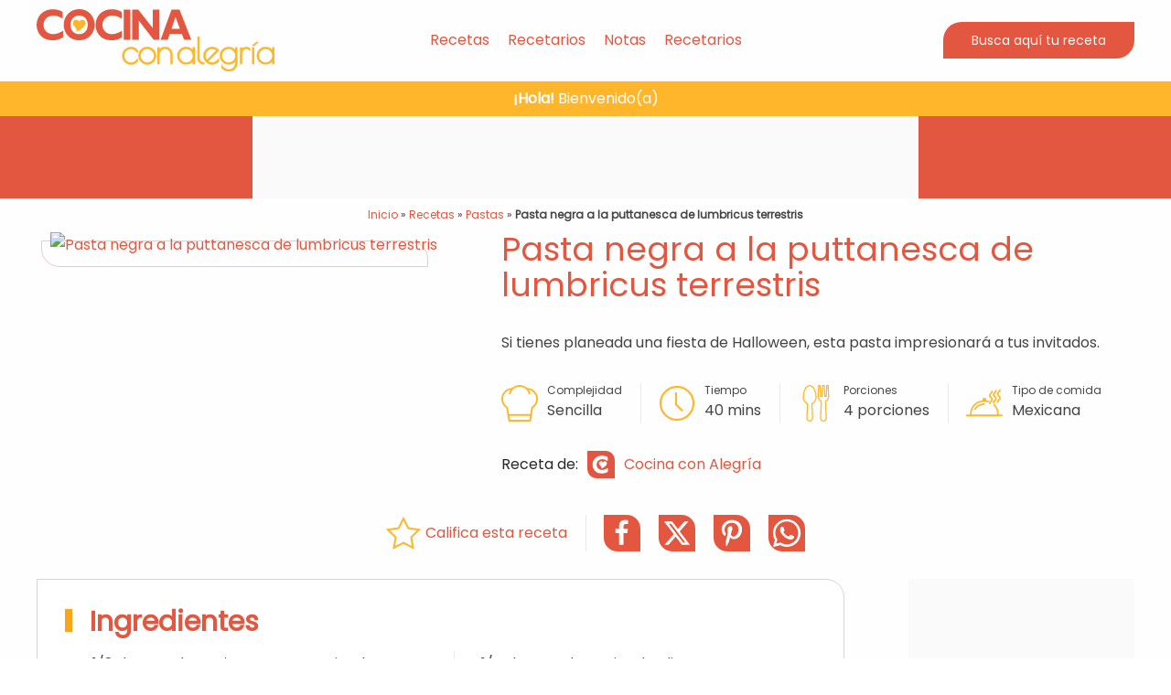

--- FILE ---
content_type: text/html; charset=UTF-8
request_url: https://www.cocinaconalegria.com/recetas/pastas/pasta-negra-a-la-puttanesca-de-lumbricus-terrestris/
body_size: 46029
content:
<!DOCTYPE html><html lang="es"><head><meta charset="UTF-8"><meta name="viewport" content="width=device-width, initial-scale=1"><link rel="icon" href="/wp-content/uploads/2022/04/favicon-96.png" sizes="any"><link rel="apple-touch-icon" href="/wp-content/uploads/2022/04/favicon-180.png"> <script type='text/javascript' id='asp-1be089c6-js-before'>if ( typeof window.ASP == 'undefined') { window.ASP = {wp_rocket_exception: "DOMContentLoaded", ajaxurl: "https:\/\/www.cocinaconalegria.com\/wp-admin\/admin-ajax.php", home_url: "https:\/\/www.cocinaconalegria.com\/", rest_url: "https:\/\/www.cocinaconalegria.com\/wp-json\/", backend_ajaxurl: "https:\/\/www.cocinaconalegria.com\/wp-admin\/admin-ajax.php", asp_url: "https:\/\/www.cocinaconalegria.com\/wp-content\/plugins\/ajax-search-pro\/", upload_url: "https:\/\/www.cocinaconalegria.com\/wp-content\/uploads\/asp_upload\/", detect_ajax: 0, media_query: "IlTQIy", version: "4.28.0", build: 5107, pageHTML: "", additional_scripts: [{"handle":"wd-asp-ajaxsearchpro","src":"https:\/\/www.cocinaconalegria.com\/wp-content\/plugins\/ajax-search-pro\/js\/min\/plugin\/merged\/asp.min.js","prereq":false}], script_async_load: false, font_url: "https:\/\/www.cocinaconalegria.com\/wp-content\/plugins\/ajax-search-pro\/css\/fonts\/icons\/icons2.woff2", init_only_in_viewport: true, highlight: {"enabled":false,"data":[]}, debug: false, instances: {}, statistics: {"enabled":true,"record_results":true,"record_result_interactions":true,"results_page_dom_selector":""}, analytics: {"method":"event","tracking_id":"UA-2686497-46","event":{"focus":{"active":true,"action":"focus","category":"ASP {search_id} | {search_name}","label":"Input focus","value":"1"},"search_start":{"active":false,"action":"search_start","category":"ASP {search_id} | {search_name}","label":"Phrase: {phrase}","value":"1"},"search_end":{"active":true,"action":"search_end","category":"ASP {search_id} | {search_name}","label":"{phrase} | {results_count}","value":"1"},"magnifier":{"active":true,"action":"magnifier","category":"ASP {search_id} | {search_name}","label":"Magnifier clicked","value":"1"},"return":{"active":true,"action":"return","category":"ASP {search_id} | {search_name}","label":"Return button pressed","value":"1"},"try_this":{"active":true,"action":"try_this","category":"ASP {search_id} | {search_name}","label":"Try this click | {phrase}","value":"1"},"facet_change":{"active":false,"action":"facet_change","category":"ASP {search_id} | {search_name}","label":"{option_label} | {option_value}","value":"1"},"result_click":{"active":true,"action":"result_click","category":"ASP {search_id} | {search_name}","label":"{result_title} | {result_url}","value":"1"}}}}};</script><meta name='robots' content='index, follow, max-image-preview:large, max-snippet:-1, max-video-preview:-1' /><title>Receta de Pasta negra a la puttanesca de lumbricus terrestris &#187; Cocina con Alegría</title><meta name="description" content="Si tienes planeada una fiesta de Halloween, esta pasta impresionará a tus invitados." /><link rel="canonical" href="https://www.cocinaconalegria.com/recetas/pastas/pasta-negra-a-la-puttanesca-de-lumbricus-terrestris/" /><meta property="og:locale" content="es_ES" /><meta property="og:type" content="article" /><meta property="og:title" content="Receta de Pasta negra a la puttanesca de lumbricus terrestris &#187; Cocina con Alegría" /><meta property="og:description" content="Si tienes planeada una fiesta de Halloween, esta pasta impresionará a tus invitados." /><meta property="og:url" content="https://www.cocinaconalegria.com/recetas/pastas/pasta-negra-a-la-puttanesca-de-lumbricus-terrestris/" /><meta property="og:site_name" content="Cocina con Alegría" /><meta property="article:publisher" content="https://www.facebook.com/cocinaconalegria" /><meta property="article:published_time" content="2020-04-22T21:12:08+00:00" /><meta property="article:modified_time" content="2022-07-11T00:19:08+00:00" /><meta property="og:image" content="https://www.cocinaconalegria.com/wp-content/uploads/2021/08/pastanegra.jpg" /><meta property="og:image:width" content="400" /><meta property="og:image:height" content="265" /><meta property="og:image:type" content="image/jpeg" /><meta name="author" content="Cocina con Alegría" /><meta name="twitter:card" content="summary_large_image" /><meta name="twitter:title" content="Receta de Pasta negra a la puttanesca de lumbricus terrestris &#187; Cocina con Alegría" /><meta name="twitter:description" content="Receta de Pasta negra a la puttanesca de lumbricus terrestris &#187; Cocina con Alegría" /><meta name="twitter:creator" content="@cocinaalegria" /><meta name="twitter:site" content="@cocinaalegria" /><meta name="twitter:label1" content="Escrito por" /><meta name="twitter:data1" content="Cocina con Alegría" /><link rel='dns-prefetch' href='//pagead2.googlesyndication.com' /><link rel='dns-prefetch' href='//google.com' /><link rel='dns-prefetch' href='//www.google.com' /><link rel='dns-prefetch' href='//fonts.googleapis.com' /><link rel='dns-prefetch' href='//s7.addthis.com' /><link rel='dns-prefetch' href='//fonts.gstatic.com' /><link rel='dns-prefetch' href='//www.googletagservices.com' /><link rel='dns-prefetch' href='//www.gstatic.com' /><link rel='dns-prefetch' href='//adservice.google.com' /><link rel='dns-prefetch' href='//googleads.g.doubleclick.net' /><link rel='dns-prefetch' href='//tpc.googlesyndication.com' /><link rel='dns-prefetch' href='//adservice.google.ca' /><link rel='dns-prefetch' href='//cdn.cocinaconalegria.com' /><link rel='dns-prefetch' href='//www.googletagmanager.com' /><link rel='dns-prefetch' href='//partner.googleadservices.com' /><link rel='dns-prefetch' href='//z.moatads.com' /><link rel='dns-prefetch' href='//v1.addthisedge.com' /><link rel='dns-prefetch' href='//m.addthis.com' /><link rel='dns-prefetch' href='//www.facebook.com' /><link rel='dns-prefetch' href='//cms.quantserve.com' /><link rel='dns-prefetch' href='//rtb.openx.net' /><link rel='dns-prefetch' href='//image6.pubmatic.com' /><link rel='dns-prefetch' href='//pixel.rubiconproject.com' /><link rel='dns-prefetch' href='//ssum-sec.casalemedia.com' /><link rel='dns-prefetch' href='//ag.innovid.com' /><link rel='dns-prefetch' href='//cm.g.doubleclick.net' /><link rel='dns-prefetch' href='//js-agent.newrelic.com' /><link rel='dns-prefetch' href='//connect.facebook.net' /><link rel='dns-prefetch' href='//secure.gravatar.com' /><link rel='dns-prefetch' href='//www.google-analytics.com' /><link rel="alternate" type="application/rss+xml" title="Cocina con Alegría &raquo; Feed" href="https://www.cocinaconalegria.com/feed/" /><link rel="alternate" type="application/rss+xml" title="Cocina con Alegría &raquo; Feed de los comentarios" href="https://www.cocinaconalegria.com/comments/feed/" /> <script id="wpp-js" src="https://www.cocinaconalegria.com/wp-content/plugins/wordpress-popular-posts/assets/js/wpp.min.js?ver=7.3.6" data-sampling="1" data-sampling-rate="100" data-api-url="https://www.cocinaconalegria.com/wp-json/wordpress-popular-posts" data-post-id="11659" data-token="36a4d44ac5" data-lang="0" data-debug="0"></script> <link rel="alternate" type="application/rss+xml" title="Cocina con Alegría &raquo; Comentario Pasta negra a la puttanesca de lumbricus terrestris del feed" href="https://www.cocinaconalegria.com/recetas/pastas/pasta-negra-a-la-puttanesca-de-lumbricus-terrestris/feed/" /><link rel="alternate" title="oEmbed (JSON)" type="application/json+oembed" href="https://www.cocinaconalegria.com/wp-json/oembed/1.0/embed?url=https%3A%2F%2Fwww.cocinaconalegria.com%2Frecetas%2Fpastas%2Fpasta-negra-a-la-puttanesca-de-lumbricus-terrestris%2F" /><link rel="alternate" title="oEmbed (XML)" type="text/xml+oembed" href="https://www.cocinaconalegria.com/wp-json/oembed/1.0/embed?url=https%3A%2F%2Fwww.cocinaconalegria.com%2Frecetas%2Fpastas%2Fpasta-negra-a-la-puttanesca-de-lumbricus-terrestris%2F&#038;format=xml" /><link data-optimized="1" rel='stylesheet' id='wp-block-library-css' href='https://www.cocinaconalegria.com/wp-content/litespeed/css/9f989dfbc813ed2f1ce1f81a5fc5bf7c.css?ver=5bf7c' media='all' /><style id='global-styles-inline-css'>:root{--wp--preset--aspect-ratio--square: 1;--wp--preset--aspect-ratio--4-3: 4/3;--wp--preset--aspect-ratio--3-4: 3/4;--wp--preset--aspect-ratio--3-2: 3/2;--wp--preset--aspect-ratio--2-3: 2/3;--wp--preset--aspect-ratio--16-9: 16/9;--wp--preset--aspect-ratio--9-16: 9/16;--wp--preset--color--black: #000000;--wp--preset--color--cyan-bluish-gray: #abb8c3;--wp--preset--color--white: #ffffff;--wp--preset--color--pale-pink: #f78da7;--wp--preset--color--vivid-red: #cf2e2e;--wp--preset--color--luminous-vivid-orange: #ff6900;--wp--preset--color--luminous-vivid-amber: #fcb900;--wp--preset--color--light-green-cyan: #7bdcb5;--wp--preset--color--vivid-green-cyan: #00d084;--wp--preset--color--pale-cyan-blue: #8ed1fc;--wp--preset--color--vivid-cyan-blue: #0693e3;--wp--preset--color--vivid-purple: #9b51e0;--wp--preset--gradient--vivid-cyan-blue-to-vivid-purple: linear-gradient(135deg,rgb(6,147,227) 0%,rgb(155,81,224) 100%);--wp--preset--gradient--light-green-cyan-to-vivid-green-cyan: linear-gradient(135deg,rgb(122,220,180) 0%,rgb(0,208,130) 100%);--wp--preset--gradient--luminous-vivid-amber-to-luminous-vivid-orange: linear-gradient(135deg,rgb(252,185,0) 0%,rgb(255,105,0) 100%);--wp--preset--gradient--luminous-vivid-orange-to-vivid-red: linear-gradient(135deg,rgb(255,105,0) 0%,rgb(207,46,46) 100%);--wp--preset--gradient--very-light-gray-to-cyan-bluish-gray: linear-gradient(135deg,rgb(238,238,238) 0%,rgb(169,184,195) 100%);--wp--preset--gradient--cool-to-warm-spectrum: linear-gradient(135deg,rgb(74,234,220) 0%,rgb(151,120,209) 20%,rgb(207,42,186) 40%,rgb(238,44,130) 60%,rgb(251,105,98) 80%,rgb(254,248,76) 100%);--wp--preset--gradient--blush-light-purple: linear-gradient(135deg,rgb(255,206,236) 0%,rgb(152,150,240) 100%);--wp--preset--gradient--blush-bordeaux: linear-gradient(135deg,rgb(254,205,165) 0%,rgb(254,45,45) 50%,rgb(107,0,62) 100%);--wp--preset--gradient--luminous-dusk: linear-gradient(135deg,rgb(255,203,112) 0%,rgb(199,81,192) 50%,rgb(65,88,208) 100%);--wp--preset--gradient--pale-ocean: linear-gradient(135deg,rgb(255,245,203) 0%,rgb(182,227,212) 50%,rgb(51,167,181) 100%);--wp--preset--gradient--electric-grass: linear-gradient(135deg,rgb(202,248,128) 0%,rgb(113,206,126) 100%);--wp--preset--gradient--midnight: linear-gradient(135deg,rgb(2,3,129) 0%,rgb(40,116,252) 100%);--wp--preset--font-size--small: 13px;--wp--preset--font-size--medium: 20px;--wp--preset--font-size--large: 36px;--wp--preset--font-size--x-large: 42px;--wp--preset--spacing--20: 0.44rem;--wp--preset--spacing--30: 0.67rem;--wp--preset--spacing--40: 1rem;--wp--preset--spacing--50: 1.5rem;--wp--preset--spacing--60: 2.25rem;--wp--preset--spacing--70: 3.38rem;--wp--preset--spacing--80: 5.06rem;--wp--preset--shadow--natural: 6px 6px 9px rgba(0, 0, 0, 0.2);--wp--preset--shadow--deep: 12px 12px 50px rgba(0, 0, 0, 0.4);--wp--preset--shadow--sharp: 6px 6px 0px rgba(0, 0, 0, 0.2);--wp--preset--shadow--outlined: 6px 6px 0px -3px rgb(255, 255, 255), 6px 6px rgb(0, 0, 0);--wp--preset--shadow--crisp: 6px 6px 0px rgb(0, 0, 0);}:where(.is-layout-flex){gap: 0.5em;}:where(.is-layout-grid){gap: 0.5em;}body .is-layout-flex{display: flex;}.is-layout-flex{flex-wrap: wrap;align-items: center;}.is-layout-flex > :is(*, div){margin: 0;}body .is-layout-grid{display: grid;}.is-layout-grid > :is(*, div){margin: 0;}:where(.wp-block-columns.is-layout-flex){gap: 2em;}:where(.wp-block-columns.is-layout-grid){gap: 2em;}:where(.wp-block-post-template.is-layout-flex){gap: 1.25em;}:where(.wp-block-post-template.is-layout-grid){gap: 1.25em;}.has-black-color{color: var(--wp--preset--color--black) !important;}.has-cyan-bluish-gray-color{color: var(--wp--preset--color--cyan-bluish-gray) !important;}.has-white-color{color: var(--wp--preset--color--white) !important;}.has-pale-pink-color{color: var(--wp--preset--color--pale-pink) !important;}.has-vivid-red-color{color: var(--wp--preset--color--vivid-red) !important;}.has-luminous-vivid-orange-color{color: var(--wp--preset--color--luminous-vivid-orange) !important;}.has-luminous-vivid-amber-color{color: var(--wp--preset--color--luminous-vivid-amber) !important;}.has-light-green-cyan-color{color: var(--wp--preset--color--light-green-cyan) !important;}.has-vivid-green-cyan-color{color: var(--wp--preset--color--vivid-green-cyan) !important;}.has-pale-cyan-blue-color{color: var(--wp--preset--color--pale-cyan-blue) !important;}.has-vivid-cyan-blue-color{color: var(--wp--preset--color--vivid-cyan-blue) !important;}.has-vivid-purple-color{color: var(--wp--preset--color--vivid-purple) !important;}.has-black-background-color{background-color: var(--wp--preset--color--black) !important;}.has-cyan-bluish-gray-background-color{background-color: var(--wp--preset--color--cyan-bluish-gray) !important;}.has-white-background-color{background-color: var(--wp--preset--color--white) !important;}.has-pale-pink-background-color{background-color: var(--wp--preset--color--pale-pink) !important;}.has-vivid-red-background-color{background-color: var(--wp--preset--color--vivid-red) !important;}.has-luminous-vivid-orange-background-color{background-color: var(--wp--preset--color--luminous-vivid-orange) !important;}.has-luminous-vivid-amber-background-color{background-color: var(--wp--preset--color--luminous-vivid-amber) !important;}.has-light-green-cyan-background-color{background-color: var(--wp--preset--color--light-green-cyan) !important;}.has-vivid-green-cyan-background-color{background-color: var(--wp--preset--color--vivid-green-cyan) !important;}.has-pale-cyan-blue-background-color{background-color: var(--wp--preset--color--pale-cyan-blue) !important;}.has-vivid-cyan-blue-background-color{background-color: var(--wp--preset--color--vivid-cyan-blue) !important;}.has-vivid-purple-background-color{background-color: var(--wp--preset--color--vivid-purple) !important;}.has-black-border-color{border-color: var(--wp--preset--color--black) !important;}.has-cyan-bluish-gray-border-color{border-color: var(--wp--preset--color--cyan-bluish-gray) !important;}.has-white-border-color{border-color: var(--wp--preset--color--white) !important;}.has-pale-pink-border-color{border-color: var(--wp--preset--color--pale-pink) !important;}.has-vivid-red-border-color{border-color: var(--wp--preset--color--vivid-red) !important;}.has-luminous-vivid-orange-border-color{border-color: var(--wp--preset--color--luminous-vivid-orange) !important;}.has-luminous-vivid-amber-border-color{border-color: var(--wp--preset--color--luminous-vivid-amber) !important;}.has-light-green-cyan-border-color{border-color: var(--wp--preset--color--light-green-cyan) !important;}.has-vivid-green-cyan-border-color{border-color: var(--wp--preset--color--vivid-green-cyan) !important;}.has-pale-cyan-blue-border-color{border-color: var(--wp--preset--color--pale-cyan-blue) !important;}.has-vivid-cyan-blue-border-color{border-color: var(--wp--preset--color--vivid-cyan-blue) !important;}.has-vivid-purple-border-color{border-color: var(--wp--preset--color--vivid-purple) !important;}.has-vivid-cyan-blue-to-vivid-purple-gradient-background{background: var(--wp--preset--gradient--vivid-cyan-blue-to-vivid-purple) !important;}.has-light-green-cyan-to-vivid-green-cyan-gradient-background{background: var(--wp--preset--gradient--light-green-cyan-to-vivid-green-cyan) !important;}.has-luminous-vivid-amber-to-luminous-vivid-orange-gradient-background{background: var(--wp--preset--gradient--luminous-vivid-amber-to-luminous-vivid-orange) !important;}.has-luminous-vivid-orange-to-vivid-red-gradient-background{background: var(--wp--preset--gradient--luminous-vivid-orange-to-vivid-red) !important;}.has-very-light-gray-to-cyan-bluish-gray-gradient-background{background: var(--wp--preset--gradient--very-light-gray-to-cyan-bluish-gray) !important;}.has-cool-to-warm-spectrum-gradient-background{background: var(--wp--preset--gradient--cool-to-warm-spectrum) !important;}.has-blush-light-purple-gradient-background{background: var(--wp--preset--gradient--blush-light-purple) !important;}.has-blush-bordeaux-gradient-background{background: var(--wp--preset--gradient--blush-bordeaux) !important;}.has-luminous-dusk-gradient-background{background: var(--wp--preset--gradient--luminous-dusk) !important;}.has-pale-ocean-gradient-background{background: var(--wp--preset--gradient--pale-ocean) !important;}.has-electric-grass-gradient-background{background: var(--wp--preset--gradient--electric-grass) !important;}.has-midnight-gradient-background{background: var(--wp--preset--gradient--midnight) !important;}.has-small-font-size{font-size: var(--wp--preset--font-size--small) !important;}.has-medium-font-size{font-size: var(--wp--preset--font-size--medium) !important;}.has-large-font-size{font-size: var(--wp--preset--font-size--large) !important;}.has-x-large-font-size{font-size: var(--wp--preset--font-size--x-large) !important;}
/*# sourceURL=global-styles-inline-css */</style><style id='classic-theme-styles-inline-css'>/*! This file is auto-generated */
.wp-block-button__link{color:#fff;background-color:#32373c;border-radius:9999px;box-shadow:none;text-decoration:none;padding:calc(.667em + 2px) calc(1.333em + 2px);font-size:1.125em}.wp-block-file__button{background:#32373c;color:#fff;text-decoration:none}
/*# sourceURL=/wp-includes/css/classic-themes.min.css */</style><link data-optimized="1" rel='stylesheet' id='ap_plugin_main_stylesheet-css' href='https://www.cocinaconalegria.com/wp-content/litespeed/css/9b1ff664ea581ad0b6d75bb7d27d4cc6.css?ver=d4cc6' media='all' /><link data-optimized="1" rel='stylesheet' id='ap_plugin_user_panel-css' href='https://www.cocinaconalegria.com/wp-content/litespeed/css/21a6ee255feb3677c434f3fe886bad04.css?ver=bad04' media='all' /><link data-optimized="1" rel='stylesheet' id='ap_plugin_template_stylesheet-css' href='https://www.cocinaconalegria.com/wp-content/litespeed/css/59d51482ddfcad57b234d3d40049b827.css?ver=9b827' media='all' /><link data-optimized="1" rel='stylesheet' id='ap_plugin_animate_stylesheet-css' href='https://www.cocinaconalegria.com/wp-content/litespeed/css/a9be09e0781b71254c4f2dbd3b972653.css?ver=72653' media='all' /><link data-optimized="1" rel='stylesheet' id='ap_plugin_chart_stylesheet-css' href='https://www.cocinaconalegria.com/wp-content/litespeed/css/10f9231636b30030bfec4df8498a5f13.css?ver=a5f13' media='all' /><link data-optimized="1" rel='stylesheet' id='ap_plugin_carousel_stylesheet-css' href='https://www.cocinaconalegria.com/wp-content/litespeed/css/9f7178faa1a569f4b8a1cffe996d844f.css?ver=d844f' media='all' /><link data-optimized="1" rel='stylesheet' id='ap_plugin_materialize_stylesheet-css' href='https://www.cocinaconalegria.com/wp-content/litespeed/css/d87e57abd4cfdfc5029d40c647ebca7b.css?ver=bca7b' media='all' /><link data-optimized="1" rel='stylesheet' id='wordpress-popular-posts-css-css' href='https://www.cocinaconalegria.com/wp-content/litespeed/css/6c2e67fab061f897fe85031ee32ec7bd.css?ver=ec7bd' media='all' /><link data-optimized="1" href="https://www.cocinaconalegria.com/wp-content/litespeed/css/ff00974c878c250d5edc84f923dc1ffd.css?ver=86cbe" rel="stylesheet"><link data-optimized="1" href="https://www.cocinaconalegria.com/wp-content/litespeed/css/8aa3391ad5049e767f1ff503981edcf6.css?ver=28dc4" rel="stylesheet"><link data-optimized="1" href="https://www.cocinaconalegria.com/wp-content/litespeed/css/5a5ed9d0ea2a88f0158e1df5ddc642f3.css?ver=2572a" rel="stylesheet"> <script src="https://www.cocinaconalegria.com/wp-includes/js/jquery/jquery.min.js" id="jquery-core-js"></script> <script data-optimized="1" src="https://www.cocinaconalegria.com/wp-content/litespeed/js/9440ff561777a3aab883c9d71b13cf21.js?ver=3cf21" id="jquery-migrate-js"></script> <script id="thickbox-js-extra">var thickboxL10n = {"next":"Siguiente \u003E","prev":"\u003C Anterior","image":"Imagen","of":"de","close":"Cerrar","noiframes":"Esta funci\u00f3n necesita frames integrados. Tienes los iframes desactivados o tu navegador no es compatible.","loadingAnimation":"https://www.cocinaconalegria.com/wp-includes/js/thickbox/loadingAnimation.gif"};
//# sourceURL=thickbox-js-extra</script> <script data-optimized="1" src="https://www.cocinaconalegria.com/wp-content/litespeed/js/ef286e15f7b7402f2cee8e44179583b1.js?ver=583b1" id="thickbox-js"></script> <script data-optimized="1" src="https://www.cocinaconalegria.com/wp-content/litespeed/js/b16c368496405922b60875825fc823a3.js?ver=823a3" id="underscore-js"></script> <script data-optimized="1" src="https://www.cocinaconalegria.com/wp-content/litespeed/js/3b598c7e5093c099932c0af706ee27ee.js?ver=e27ee" id="shortcode-js"></script> <script data-optimized="1" src="https://www.cocinaconalegria.com/wp-content/litespeed/js/2838199e8e19a9fd0ea40694b99c09ee.js?ver=c09ee" id="media-upload-js"></script> <script id="ap_plugin_js_script-js-extra">var bsa_object = {"ajax_url":"https://www.cocinaconalegria.com/wp-admin/admin-ajax.php"};
//# sourceURL=ap_plugin_js_script-js-extra</script> <script data-optimized="1" src="https://www.cocinaconalegria.com/wp-content/litespeed/js/a06d4fe96f60d188e46598a55d606c0f.js?ver=06c0f" id="ap_plugin_js_script-js"></script> <script data-optimized="1" src="https://www.cocinaconalegria.com/wp-content/litespeed/js/032464f583e20319e8cb1ff3bac74ff8.js?ver=74ff8" id="ap_plugin_chart_js_script-js"></script> <script data-optimized="1" src="https://www.cocinaconalegria.com/wp-content/litespeed/js/03f2dc9c686951d02ef3772d1707c67c.js?ver=7c67c" id="ap_plugin_simply_scroll_js_script-js"></script> <link rel="https://api.w.org/" href="https://www.cocinaconalegria.com/wp-json/" /><link rel="alternate" title="JSON" type="application/json" href="https://www.cocinaconalegria.com/wp-json/wp/v2/posts/11659" /><style>/* Custom BSA_PRO Styles */

	/* fonts */

	/* form */
	.bsaProOrderingForm {   }
	.bsaProInput input,
	.bsaProInput input[type='file'],
	.bsaProSelectSpace select,
	.bsaProInputsRight .bsaInputInner,
	.bsaProInputsRight .bsaInputInner label {   }
	.bsaProPrice  {  }
	.bsaProDiscount  {   }
	.bsaProOrderingForm .bsaProSubmit,
	.bsaProOrderingForm .bsaProSubmit:hover,
	.bsaProOrderingForm .bsaProSubmit:active {   }

	/* alerts */
	.bsaProAlert,
	.bsaProAlert > a,
	.bsaProAlert > a:hover,
	.bsaProAlert > a:focus {  }
	.bsaProAlertSuccess {  }
	.bsaProAlertFailed {  }

	/* stats */
	.bsaStatsWrapper .ct-chart .ct-series.ct-series-b .ct-bar,
	.bsaStatsWrapper .ct-chart .ct-series.ct-series-b .ct-line,
	.bsaStatsWrapper .ct-chart .ct-series.ct-series-b .ct-point,
	.bsaStatsWrapper .ct-chart .ct-series.ct-series-b .ct-slice.ct-donut { stroke: #673AB7 !important; }

	.bsaStatsWrapper  .ct-chart .ct-series.ct-series-a .ct-bar,
	.bsaStatsWrapper .ct-chart .ct-series.ct-series-a .ct-line,
	.bsaStatsWrapper .ct-chart .ct-series.ct-series-a .ct-point,
	.bsaStatsWrapper .ct-chart .ct-series.ct-series-a .ct-slice.ct-donut { stroke: #FBCD39 !important; }

	/* Custom CSS */</style> <script async src="https://www.googletagmanager.com/gtag/js?id=UA-2686497-46"></script> <script>window.dataLayer = window.dataLayer || [];
  function gtag(){dataLayer.push(arguments);}
  gtag('js', new Date());

  gtag('config', 'UA-2686497-46');</script>  <script>(function(w,d,s,l,i){w[l]=w[l]||[];w[l].push({'gtm.start':
new Date().getTime(),event:'gtm.js'});var f=d.getElementsByTagName(s)[0],
j=d.createElement(s),dl=l!='dataLayer'?'&l='+l:'';j.async=true;j.src=
'https://www.googletagmanager.com/gtm.js?id='+i+dl;f.parentNode.insertBefore(j,f);
})(window,document,'script','dataLayer','GTM-K5SFBP4');</script> <meta name="viewport" content="width=device-width, initial-scale=1, maximum-scale=1"> <script src="https://www.googleoptimize.com/optimize.js?id=OPT-TLQ4G7W"></script>  <script>!function(f,b,e,v,n,t,s)
{if(f.fbq)return;n=f.fbq=function(){n.callMethod?
n.callMethod.apply(n,arguments):n.queue.push(arguments)};
if(!f._fbq)f._fbq=n;n.push=n;n.loaded=!0;n.version='2.0';
n.queue=[];t=b.createElement(e);t.async=!0;
t.src=v;s=b.getElementsByTagName(e)[0];
s.parentNode.insertBefore(t,s)}(window, document,'script',
'https://connect.facebook.net/en_US/fbevents.js');
fbq('init', '402873335061030');
fbq('track', 'PageView');</script> <noscript><img alt="fbpixel" height="1" width="1" style="display:none" src="https://www.facebook.com/tr?id=402873335061030&ev=PageView&noscript=1"/></noscript><meta name="facebook-domain-verification" content="l30wtzauuq7re047u4ua87vyu2dltj" /> <script src="https://jsc.mgid.com/site/965318.js" async></script> <script async src="https://pagead2.googlesyndication.com/pagead/js/adsbygoogle.js?client=ca-pub-6405769401211813"
     crossorigin="anonymous"></script> <meta name="google-adsense-account" content="ca-pub-6405769401211813"><style id="wpp-loading-animation-styles">@-webkit-keyframes bgslide{from{background-position-x:0}to{background-position-x:-200%}}@keyframes bgslide{from{background-position-x:0}to{background-position-x:-200%}}.wpp-widget-block-placeholder,.wpp-shortcode-placeholder{margin:0 auto;width:60px;height:3px;background:#dd3737;background:linear-gradient(90deg,#dd3737 0%,#571313 10%,#dd3737 100%);background-size:200% auto;border-radius:3px;-webkit-animation:bgslide 1s infinite linear;animation:bgslide 1s infinite linear}</style> <script type="application/ld+json" class="saswp-schema-markup-output">[{
    "@context": "https://schema.org/",
    "@type": "Recipe",
    "@id": "https://www.cocinaconalegria.com/recetas/pastas/pasta-negra-a-la-puttanesca-de-lumbricus-terrestris/#recipe",
    "url": "https://www.cocinaconalegria.com/recetas/pastas/pasta-negra-a-la-puttanesca-de-lumbricus-terrestris/",
    "name": "Pasta negra a la puttanesca de lumbricus terrestris",
    "datePublished": "2020-04-22T16:12:08-05:00",
    "dateModified": "2022-07-10T19:19:08-05:00",
    "description": "Si tienes planeada una fiesta de Halloween, esta pasta impresionará a tus invitados.",
    "keywords": "Aceite de oliva, Aceituna, Ajo, Alcaparra, Anchoas, Chile, Chile rojo, Jitomate, Jitomate cherry, Pasta, Perejil",
    "author": {
        "@type": "Person",
        "name": "Cocina con Alegría",
        "url": "https://www.cocinaconalegria.com/author/cca/",
        "sameAs": [
            "https://cocinaconalegria.com/"
        ]
    },
    "image": {
        "@type": "ImageObject",
        "url": "https://www.cocinaconalegria.com/wp-content/uploads/2021/08/pastanegra.jpg",
        "width": 400,
        "height": 265
    },
    "cookTime": "PT40M",
    "totalTime": "PT40M",
    "recipeYield": "4 porciones",
    "recipeCategory": [
        "Día de muertos &amp; Halloween",
        "Día del niño",
        "Mexicana",
        "Niños",
        "Pastas"
    ],
    "recipeCuisine": "Mexicana",
    "recipeIngredient": [
        "1/8 de taza de aceitunas negras picadas",
        "1/8 de taza de aceitunas verdes picadas",
        "1 cucharadita de semillas de chile rojo",
        "1/2 taza de perejil picado finamente",
        "6 filetitos de anchoa enlatados",
        "1/4 de taza de aceite de oliva",
        "4 cucharadas de alcaparras",
        "400 g de pasta larga negra",
        "4 tazas de jitomate cherry",
        "4 ajos picados finamente"
    ],
    "recipeInstructions": [
        "Salsa putanesca:  Calienta el aceite y agrega las anchoas picadas; agrega el ajo, las semillas de chile rojo, los jitomates, las alcaparras y las aceitunas.",
        "Cocina con el recipiente tapado por un tiempo de 10 minutos hasta que los jitomates se abran.",
        "Aplasta los jitomates que hayan quedado enteros y agrea el perejil.",
        "Cuece la pasta en agua hirviendo (el agua debe estar salada) hasta que esté al dente. Una vez cocida, escurre la pasta.",
        "Para servir, mezcla la pasta con la salsa puttanesca caliente."
    ],
    "video": {
        "@type": "VideoObject",
        "description": "",
        "thumbnailUrl": "",
        "contentUrl": "",
        "embedUrl": "",
        "uploadDate": "2020-04-22T16:12:08-05:00"
    }
},

{
    "@context": "https://schema.org/",
    "@type": "WebSite",
    "@id": "https://www.cocinaconalegria.com#website",
    "headline": "Cocina con Alegría",
    "name": "Cocina con Alegría",
    "description": "Recetas de comida, botanas, postres, ensaladas y mucho más, y los mejores consejos de nuestros chefs, nutriólogos y coaches",
    "url": "https://www.cocinaconalegria.com",
    "potentialAction": {
        "@type": "SearchAction",
        "target": "https://www.cocinaconalegria.com?s={search_term_string}",
        "query-input": "required name=search_term_string"
    }
},

{
    "@context": "https://schema.org/",
    "@type": "BreadcrumbList",
    "@id": "https://www.cocinaconalegria.com/recetas/pastas/pasta-negra-a-la-puttanesca-de-lumbricus-terrestris/#breadcrumb",
    "itemListElement": [
        {
            "@type": "ListItem",
            "position": 1,
            "item": {
                "@id": "https://www.cocinaconalegria.com",
                "name": "Cocina con Alegría"
            }
        },
        {
            "@type": "ListItem",
            "position": 2,
            "item": {
                "@id": "https://www.cocinaconalegria.com/recetas/pastas/",
                "name": "Pastas"
            }
        },
        {
            "@type": "ListItem",
            "position": 3,
            "item": {
                "@id": "https://www.cocinaconalegria.com/recetas/pastas/pasta-negra-a-la-puttanesca-de-lumbricus-terrestris/",
                "name": "Receta de Pasta negra a la puttanesca de lumbricus terrestris &#187; Cocina con Alegría"
            }
        }
    ]
},

{
    "@context": "https://schema.org/",
    "@type": "Organization",
    "@id": "https://www.cocinaconalegria.com#Organization",
    "name": "Cocina con Alegría",
    "url": "https://cocinaconalegria.com",
    "sameAs": [],
    "logo": {
        "@type": "ImageObject",
        "url": "https://cocinaconalegria.com/wp-content/uploads/2021/08/logo-cocina-con-alegria-1024x575-1.png",
        "width": "1024",
        "height": "575"
    },
    "contactPoint": {
        "@type": "ContactPoint",
        "contactType": "sales",
        "telephone": "",
        "url": "https://cocinaconalegria.com/contacto/"
    }
}]</script> <script data-optimized="1" src="https://www.cocinaconalegria.com/wp-content/litespeed/js/db2f5092c9a1fa87c5f2e9aa3e9c0371.js?ver=7ab18" defer></script> <script data-optimized="1" src="https://www.cocinaconalegria.com/wp-content/litespeed/js/193c149fd73aa9928eaad3aa102e62db.js?ver=d8acb"></script> <script data-optimized="1" src="https://www.cocinaconalegria.com/wp-content/litespeed/js/cfba987c0ce9b3a7c34c84c485f20def.js?ver=36b87"></script> <script data-optimized="1" src="https://www.cocinaconalegria.com/wp-content/litespeed/js/6113e0618850ceda3135642d207a194b.js?ver=840d0"></script> <script>window.yootheme ||= {}; var $theme = yootheme.theme = {"cookie":{"mode":"notification","template":"<div class=\"tm-cookie-banner uk-section uk-section-xsmall uk-section-secondary uk-position-bottom uk-position-fixed\">\n        <div class=\"uk-container uk-container-expand uk-text-center\">\n\n            <p>Utilizamos cookies propias y de terceros para personalizar, as\u00ed como mejorar el uso y experiencia de nuestros usuarios en nuestro sitio web.<\/p>\n                            <button type=\"button\" class=\"js-accept uk-button uk-button-primary uk-margin-small-left\" data-uk-toggle=\"target: !.uk-section; animation: true\">Ok, continuar<\/button>\n            \n            \n        <\/div>\n    <\/div>","position":"bottom"},"i18n":{"close":{"label":"Cerrar","0":"yootheme"},"totop":{"label":"Back to top","0":"yootheme"},"marker":{"label":"Open","0":"yootheme"},"navbarToggleIcon":{"label":"Abrir el men\u00fa","0":"yootheme"},"paginationPrevious":{"label":"P\u00e1gina anterior","0":"yootheme"},"paginationNext":{"label":"P\u00e1gina siguiente","0":"yootheme"},"searchIcon":{"toggle":"B\u00fasqueda abierta","submit":"Enviar b\u00fasqueda"},"slider":{"next":"Diapositiva siguiente","previous":"Diapositiva anterior","slideX":"Diapositiva %s","slideLabel":"%s de %s"},"slideshow":{"next":"Diapositiva siguiente","previous":"Diapositiva anterior","slideX":"Diapositiva %s","slideLabel":"%s de %s"},"lightboxPanel":{"next":"Diapositiva siguiente","previous":"Diapositiva anterior","slideLabel":"%s de %s","close":"Cerrar"}}};</script> <script>//close flyout on facetwp-loaded
jQuery(function(){
	jQuery(document).on('facetwp-loaded', function() {
		if (FWP.loaded && jQuery('.facetwp-flyout').hasClass('active') ) {
		FWP.flyout.close();
		}
	});
});


jQuery(function($) {
    jQuery(document).on('facetwp-loaded', function() {
        if (FWP.loaded) {
            jQuery('html, body').animate({
                scrollTop: $('#facetwp-filtros').offset().top
            }, 500);
        }
    });
});





//FacetWP Scroll to top to class 
/*jQuery(function(){
		jQuery(document).on('facetwp-refresh', function() {
			if ( FWP.soft_refresh == true ) {
				FWP.enable_scroll = true;
			} else {
				FWP.enable_scroll = false;
			}
		});
		jQuery(document).on('facetwp-loaded', function() {
			if ( FWP.enable_scroll == true ) {
				jQuery('html, body').animate({
					scrollTop: jQuery('.facetwp-filtros').offset().top - 25
				}, 1000);
			}
		});
});*/

//Facet WP Loading
jQuery(function(){
    jQuery(document).on('facetwp-refresh', function() {
        jQuery('.facetwp-template').prepend('<div class="is-loading"> Cargando...</div>');
    });
    jQuery(document).on('facetwp-loaded', function() {
        jQuery('.facetwp-template .is-loading').remove();
    });
});

//FacetWP Hide Reset Button
jQuery(function(){
    jQuery(document).on('facetwp-loaded', function() {
        var qs = FWP.buildQueryString();
        if ( '' === qs ) { // no facets are selected
            jQuery('.your-reset-btn').hide();
        }
        else {
            jQuery('.your-reset-btn').show();
        }
    });
});

jQuery(document).scroll(function () {
    var y = jQuery(this).scrollTop();
    if (y > 200) {
        jQuery(".scroll-to-top").fadeIn();
    } else {
        jQuery(".scroll-to-top").fadeOut();
    }
});

jQuery(function(){
jQuery(".resenas .comment-form-title  input[type=text]").addClass("uk-input");
});

jQuery(function(){
jQuery(".resenas .comment-form-comment textarea").addClass("uk-textarea");
});

jQuery(function(){
jQuery('.ship-to-different-address-checkbox input').prop('checked', true);
});

jQuery(function(){
    jQuery(".glossaryLink.glossary-link-title").removeAttr("href");
});

jQuery(function(){
    jQuery(".autor-post span").removeClass("glossaryLink");
});</script><link rel="icon" href="https://www.cocinaconalegria.com/wp-content/uploads/2022/02/logotipo-cca-pwa-icon.png" sizes="32x32" /><link rel="icon" href="https://www.cocinaconalegria.com/wp-content/uploads/2022/02/logotipo-cca-pwa-icon.png" sizes="192x192" /><link rel="apple-touch-icon" href="https://www.cocinaconalegria.com/wp-content/uploads/2022/02/logotipo-cca-pwa-icon.png" /><meta name="msapplication-TileImage" content="https://www.cocinaconalegria.com/wp-content/uploads/2022/02/logotipo-cca-pwa-icon.png" /><style id="wp-custom-css">#tm-dialog-mobile .uk-close {
    color: #fff;
}


#tm-dialog-mobile .uk-modal-body {
	background: #e35640;
}

.widget_nav_menu li {
    display: inline-flex;
}

#nav_menu-11 li {
  display: block;
}

.newsletter-septiembre2022 .uk-button-large {
    font-size: 20px;
    line-height: 32px;
    padding-top: 20px;
    padding-bottom: 20px;
}

.page-id-33417 .lrm-form-message {
	display: none;
}

.page-id-33417 .lrm-reset-password-section.is-selected .lrm-form-message {
	display: block;
}

.page-id-17204 .tm-page {
  display: flex;
  flex-direction: column;
}

.page-id-17204 .tm-page .header-tienda-personalizado  {
  order: 0;
}

.page-id-17204 .tm-page .mp-profile-wrapper.woocommerce  {
  order: 1;
}

.page-id-17204 .woocommerce-account.woocommerce {
  order: 2;
}

.uk-button-large {
	padding: 10px 40px;
}

.woocommerce-MyAccount-content ul.products.columns-4 {
	text-align: center;
	display: inline-flex;
	justify-content: center;
}

.woocommerce-MyAccount-content ul.products.columns-4 li {
	border: 1px solid #dedede;
	margin-right: 1%;
	margin-bottom: 1% !important;
	border-radius: 0 20px;
	padding: 10px;
}

.woocommerce-MyAccount-content ul.products.columns-4 img {
	border-radius: 0 20px;
	border: 1px solid #dedede !important;
}

.woocommerce-MyAccount-content ul.columns-4>* {
    width: 15%;
}

.woocommerce-MyAccount-content p#myaccount_email_subscriptions {
    text-align: center;
}

.woocommerce-MyAccount-content h3 {
	font-size: 16px;
	margin: 10px 0 5px;
}

.woocommerce-MyAccount-content .price {
	font-size: 14px !important;
}

/*Generales*/

/*.tm-page {
  display: flex;
  flex-direction: column;
}

.logo-cca {
	width:340px;
	height:88px;
}

.header-logo-ads {
  order: -2;
}

.tm-header,
.tm-header-mobile {
	order: -1;
}

.tm-header .proinput {
    width: 270px !important;
}*/

.hidden {
	display: none !important;
}

body {
    padding: 0px !important;
}

button {
  border-radius: 0 12px !important;
}

/*MEGA MENU*/

.mega-menu-principal {
	border-radius: 0 20px;
}

.mega-menu-recetas .uk-card {
	padding: 7px;
	background: rgba(255,255,255,0.85);
	border-color: #fff;
}

.mega-menu-recetas .el-title {
	color: #464646 !important;
	font-size: 14px;
	margin-top: 7px !important;
}

.mega-menu-recetas .el-image {
	color: #e35640 !important;
}

.mega-menu-recetas-submenu .el-title {
	font-size: 14px;
}

.mega-menu-recetas-submenu .uk-card {
	padding: 7px 10px;
}

.mega-menu-recetas-submenu .uk-card-hover:hover {
	background: rgba(255,182,43,0.5);
}

.mega-menu-recetas-del-mundo .el-item {
	border-radius: 0 10px;
}

.mega-menu-recetas-del-mundo .el-title {
    margin-top: 0 !important;
    font-size: 12px;
}

.mega-menu-principal .uk-card-small.uk-card-body {
    padding: 10px;
}

.mega-menu-recetas-especiales .uk-grid-small > * {
    padding-left: 0px;
}

.mega-menu-recetas-especiales[class*=uk-column-] {
    column-gap: 0px;
}

/*.uk-modal-full .uk-modal-dialog {
    overflow: hidden;
}

.uk-modal-close-full.uk-icon.uk-close {
    position: sticky;
    float: right;
    margin: -40px;
}*/

.modal-pro-inicia-sesion .uk-button-default {
	background: #ffb62b !important;
	padding: 0 40px
}

.modal-pro-inicia-sesion .uk-button-default:hover {
	background: #fee600 !important;
	color: #292929 !important;
}

.mega-menu-shop-tiendas-destacadas .uk-slideshow-items {
	border-radius: 20px 0 !important;
}

.mega-menu-shop-tiendas-destacadas .uk-button-primary {
	background: #ffb62b !important;
}

.mega-menu-shop-tiendas-destacadas .uk-button-primary:hover {
	background: #fee600 !important;
	color: #292929 !important;
}

.mega-menu-cca-shop .uk-container {
    padding-left: 0px;
    padding-right: 0px;
}

.mega-menu-cca-shop.uk-section {
    padding-top: 0 !important;
}

.mega-menu-cca-shop .uk-tile-xsmall {
    padding: 15px;
}


div#nav_menu-8 a {
  background: #fee600;
  border-radius: 0 20px;
	color: #292929 !important;
}

div#nav_menu-8 .uk-nav-sub a {
  background: inherit;
}

div#nav_menu-8 .el-content.uk-button.uk-button-primary {
  color: #fff !important;
	background: #e35640;
}

div#nav_menu-8 .el-content.uk-button.uk-button-primary:hover {
	background: #ffb62b;
}

div#nav_menu-8 ul.uk-nav-sub {
    padding: 15px 0;
}

/*MEGA MENU*/

/*HOME*/

/*SLIDESHOW*/

.slider-home .uk-transition-opaque {
    opacity: 1;
    border-radius: 0 20px;
}

.slider-home .uk-position-cover {
	transform: scale(1) !important;
}

.home .slideshow .uk-slideshow-items {
  border-radius: 0 20px;
	/*border-right: 2px solid #e35640;
  border-bottom: 2px solid #e35640;*/
}

.tm-box-decoration-primary::before {
    border-radius: 0 20px;
}

.home .slideshow .uk-overlay-primary {
  background: rgba(29, 28, 33, 0.7);
  height: -webkit-fill-available;
	width: 50%;
	  display: inline-flex;
    flex-direction: column;
    justify-content: center;
}

.slide-show-notas .uk-overlay-primary {
  background: rgba(101, 176, 23, 0.8);
  height: -webkit-fill-available;
	width: 50%;
	  display: inline-flex;
    flex-direction: column;
    justify-content: center;
}

.slide-show-notas .uk-slideshow-items {
  border-radius: 0 20px;
	border-right: 2px solid #65b017;
  border-bottom: 2px solid #65b017;
}

/*SLIDESHOW*/

.header-home {
  background: #e35640;
	height: 90px;
	text-align: center;
}

.uk-position-center-left-out {
	margin-right: 20px !important;
}

.uk-position-center-right-out {
	margin-left: 20px;
}

.slider-categories .uk-slidenav {
    background-color: #b2ca0f;
	color: #fff;
}

.slider-categories .uk-slidenav:hover {
    background-color: #65b017;
}

.slider-listado-categorias .uk-container-small {
    max-width: 1100px;
}

.category-notas-con-alegria .header-home {
    background: linear-gradient(90deg, #b2ca0f 20%, #65b017 0%);
}


.category-bk-tips .header-home {
    background: linear-gradient(90deg, #b2ca0f 20%, #65b017 0%);
}

.category-ideas-verdes .header-home {
    background: linear-gradient(90deg, #b2ca0f 20%, #65b017 0%);
}

.category-la-sobremesa .header-home {
    background: linear-gradient(90deg, #b2ca0f 20%, #65b017 0%);
}

.category-mente-y-espiritu .header-home {
    background: linear-gradient(90deg, #b2ca0f 20%, #65b017 0%);
}

.category-salud-y-bienestar .header-home {
    background: linear-gradient(90deg, #b2ca0f 20%, #65b017 0%);
}

.category-notas-con-alegria .header-home,
.category-a-comer .header-home,
.category-alimentacion .header-home,
.category-bienestar .header-home,
.category-consejos .header-home,
.category-cuidado-personal .header-home,
.category-salud .header-home {
    background: #b2ca0f;
}

/*.header-home-2 {
    background: linear-gradient(90deg, #b2ca0f 50%, #65b017 0%);
}*/

.header-home-3 {
    background: linear-gradient(90deg, #009bdb 80%, #00719e 50%);
	padding: 5px 0;
}

.slider-categories .uk-card {
	border-right: 2px solid #e35640;
	border-bottom: 2px solid #e35640;
}

.slider-categories .el-item:hover {
    background: #fafafa !important;
}

/*.uk-slider-items img{
	border-radius: 15px 0;
}*/

.tm-box-decoration-default::before {
    border-radius: 0 20px;
}

/*.header-home-2 {
    background: linear-gradient(90deg, #ac1748 50%, #7f1134 0%);
}*/

/*.shop-header-principal {
    background: linear-gradient(25deg, #ffb62b 10%, #e35640 100%);
}*/

.uk-divider-icon { 
background-image: url(/wp-content/uploads/2021/08/c-corazon-blanco-sin-fondo.png);
}

.uk-modal-dialog .uk-divider-icon {
	margin: 0;
}

.grid-recetas img {
	border-radius: 0 20px;
}

.grid-recetas .fs-grid-nested-1-container.uk-panel {
	background: rgba(255,255,255,0.9);
	padding: 0 10px 5px;
	border-radius: 0 0 0 20px;
	margin-top: -39px;
}

.grid-recetas .fs-grid-nested-1-container .uk-margin-small-top {
	margin-top: 5px !important;
}

.grid-recetas .uk-text-meta {
  font-size: 11px;
  line-height: 1.4;
  color: #292929;
	word-break: break-all;
}

.tm-header #ajaxsearchpro1_1,
.tm-header div.asp_m.asp_m_1 {
	width: 300px;
}

.cf-container {
  border-radius: 20px 0;
	border-right: 2px solid #e35640;
	border-bottom: 2px solid #e35640;
}

.cf-item-open {
    text-align: center;
}

.cf-container .cf-tabs .uk-active .cf-open-title {
    display: inline-flex;
    justify-content: center;
}

.cf-container .cf-tabs .uk-active .content {
    display: inline-flex;
    justify-content: center;
}

.cf-container h3 {
	margin: 0;
}

.cf-container .cf-meta {
    display: none !important;
}

.cf-container .cf-tab {
    background-color: rgba(41,41,41,0.7) !important;
    border-right: 1px solid rgba(255,255,255,0.4) !important;
}

.cf-emotion-accordion-white .cf-container .cf-tab {
	 background-color: rgba(255,255,255,0.7) !important;
	border-right: 1px solid rgba(41,41,41,0.3) !important;
	
}

.cf-emotion-accordion-white .cf-container .cf-tab h3 {
	 color: #e35640;
}

.cf-emotion-accordion-white .cf-open-title h3 {
	 color: #fff !important;
}

.cf-emotion-accordion-white .cf-item-open .el-content {
	padding: 0 20px;
	margin: 0;
}

.cf-emotion-accordion-white .cf-container .cf-tab.uk-active {
    background-color: rgba(255,255,255,0.1) !important;
    border-right: 1px solid rgba(41,41,41,0.3) !important;
}

.cf-emotion-accordion-white .cf-item-open > div {
  background: rgb(0 0 0 / 25%);
  width: 100%;
  display: inline-flex;
  justify-content: center;
	padding: 0 0 20px 0;
}


.cf-emotion-accordion-white .cf-item-open > div {
	border-radius: 20px 0 0 0;
}

.cf-emotion-accordion-white .cf-item-open > div:nth-child(2),
.cf-emotion-accordion-white .cf-item-open > div:nth-child(3) {
	border-radius: 0px 0 0 0;
}

.cf-emotion-accordion-white .cf-item-open > div:nth-child(4) {
	border-radius: 0 0px 20px 0px !important;
}

.cf-emotion-accordion-white svg {
    background: #e35640;
    border-radius: 500px;
    border: 2px solid #e35640;
}

.one-post-home .el-meta {
    font-size: 13px;
    line-height: 22px;
}

.uk-tile-default,
.uk-card-default {
  border: 1px solid #d5d5d5;
    /*box-shadow: 0 0 5px rgb(0 0 0 / 5%);*/
  box-shadow: none !important;
	border-radius: 0 20px;
}

/* RECETAS */

.receta-cca {
	
}

.receta-cca .el-content {
    margin-top: 0px !important;
}

.recetario-principal .fs-wrap {
    width: 100%;
	font-size: 13px;
}

.receta-cca .receta-data {
  margin: 30px 0 0 0;
  padding: 5px;
  background: #fdfdfd;
  border: 1px solid #d5d5d5;
	border-radius: 20px 0;
}

.receta-cca img {
	border-radius: 0 10px;
}

.receta-cca .uk-position-bottom-center {
	width: 100%;
}

.receta-cca .el-content {
	font-size: 16px;
}

.diccionario-data div.uk-first-column .el-item.uk-panel.uk-margin-remove-first-child {
	text-align: right !important;
}

.diccionario-data > div .el-item.uk-panel.uk-margin-remove-first-child {
	text-align: left !important;
}

.diccionario-culinario .cmtt-categories-filter a.selected {
    background: #ffb62b !important;
    color: #fff !important;
    border-radius: 0 15px !important;
    padding: 10px 25px !important !important;
    border: none !important;
	text-decoration: none !important;
}

input#glossary-search-term {
    border: 1px solid #dedede;
    padding: 10px;
    border-radius: 0 10px;
}

button#glossary-search {
    padding: 10px 20px;
    background: #b2ca0f;
    cursor: pointer;
}

.diccionario-culinario .cmtt-categories-filter a {
    background: #e35640 !important;
    color: #fff !important;
    border-radius: 0 15px !important;
    padding: 10px 25px !important !important;
   border: none !important;
	text-decoration: none !important;
	margin-right: 15px !important;
}

.ln-letters a:hover,
.ln-letters a.ln-selected,
.ln-letter-count {
    background-color: #b2ca0f !important;
    color: #292929 !important;
}

.ln-letter-count {
    background-color: transparent !important;
    color: #292929 !important;
}

#ttcont .cmtt_synonyms_wrapper,
#ttcont .mobile-link {
	display: none;
}

#ttcont {
	border-radius: 0 15px !important;
}

#tt #tt-btn-close, #amp-tt #tt-btn-close {
    right: 10px !important;
    top: 10px !important;
}

.glossaryLink {
	cursor: pointer;
}

.glossaryTooltipMoreLinkWrapper,
.cmtt_related_linked_terms_wrapper {
    display: none;
}

.yasr-vv-stats-text-container {
	display: none;
}


/*Contacto*/

.campo-formulario {
	margin-bottom: 20px;
}

/*Contacto*/

/*.grecaptcha-badge { 
    visibility: hidden;
}*/

/*Generales*/

/*Navbar*/
.uk-navbar-dropdown-nav > li > a {
    background-image: url(/wp-content/uploads/2021/08/c-corazon-blanco.png);
    background-repeat: no-repeat;
    background-position: 10px 50%;
}

.uk-navbar-nav > li > a {
    background-image: url(/wp-content/uploads/2021/08/divisor-menu.png);
    background-repeat: no-repeat;
    background-position: 99.8% 50%;
}

.uk-navbar-nav > li:last-child > a {
    background-image: none;
}

.uk-nav-default > li > a:hover, .uk-nav-default > li > a:focus {
    color: #FAFAFA !important;
}
/*Navbar*/


/*Buscador*/

div#widget-ajaxsearchprowidget-2 {
    width: 340px;
}

.page-id-16554 div#ajaxsearchprores1_1,
.page-id-13861 div#ajaxsearchprores1_1,
.category div#ajaxsearchprores1_1,
.single-post div#ajaxsearchprores1_1,
.single-glossary div#ajaxsearchprores1_1 {
    /*width: auto !important;*/
    margin-top: 0px;
}

div#ajaxsearchpro1_1 {
    border-top: 0px solid #ce2d21;
    border-bottom: 0px solid #ce2d21;
}

.home div#ajaxsearchpro1_1 {
    border:none;
}

.uk-modal-close-full.uk-close {
    color: #fff !important;
}

.asp_image {
    border: 1px solid #dedede !important;
    border-radius: 20px 0 !important;
}

#ajaxsearchprores2_1.vertical .results .item::after, #ajaxsearchprores2_2.vertical .results .item::after, div.asp_r.asp_r_2.vertical .results .item::after {
    background: #dedede;
}

div#ajaxsearchprores3_1 .asp_r_post_tag {
    display: none;
}

/*Buscador*/

/*Share Buttons*/

/*.facebook {
	fill: rgb(24, 119, 242) !important;
}

.twitter {
	fill: rgb(85, 172, 238) !important;
}

.pinterest {
	fill: rgb(189, 8, 28) !important;
}

.whatsapp {
	fill: rgb(18, 175, 10) !important;
}

.fb-messenger {
	fill: rgb(0, 132, 255) !important;
}

.telegram {
	fill: rgb(44, 165, 224) !important;
}*/

/*Share Buttons*/

/*Print*/

.printomatictext {
    font-size: 13px;
    color: #ce2d21;
    float: left;
}

.pom-small-grey {
    background-image: url(/wp-content/uploads/2021/08/icon-print.png);
    float: left;
    margin-right: 5px;
    margin-top: 1px;
}

/*Print*/

/* Scroll to top */

.scroll-to-top {
	position:fixed;
	bottom: 30px;
	right: 30px;
	display:none;
}

.scroll-to-top a {
	color: #e35640 !important;
}

.scroll-to-top svg {
	width:40px
}

.scroll-to-top polyline {
    stroke-width: 2.7 !important;
}

/* Scroll to top */

/*Footer*/
.footer-menu.uk-card-body {
    padding: 10px;
}

.footer-menu .uk-subnav {
    display: inline-flex;
}
/*Footer*/

/*Ads*/

.ads-horizontal {
	max-width:895px !important;
}

.bsaProCarousel-1 {
    border-right: 3px solid #fff;
    border-left: 3px solid #fff;
}

.bsaProContainer-1 {
	margin: 0 auto !important;
	max-width: 728px;
}

.bsaProContainer-2 {
	margin: 0 auto !important;
	max-width: 320px;
}


.bsaProContainer-3 {
	margin: 0 auto !important;
	max-width: 300px;
}

.bsaProContainer-5 {
	margin: 0 auto !important;
	max-width: 300px;
}

.bsaProContainer-9 {
	margin: 0 auto !important;
	max-width: 336px;
}

.bsaProContainer-10 {
	margin: 0 auto !important;
	max-width: 1200px;
}

.bsaProContainer-11 {
	margin: 0 auto !important;
	max-width: 375px;
}

.bsaProCarousel-10 {
    max-width: 1200px !important;
    width: 1200px !important;
}

/*Ads*/

.bottom-receta {
	border-right: 1px solid #d5d5d5;
}

/*AJAX LOGIN*/

.lrm-form .fieldset {
    margin: 20px 0;
}

.lrm-form .lrm-fieldset-wrap {
	padding: 0 !important;
}

.lrm-user-modal-container-inner {
	background: #fefefe !important;
	padding: 20px;
	border-radius: 0 20px;
}

.lrm-col-half-width, .lrm-col-1-2 {
    width: 98%;
}

.lrm-user-modal-container .lrm-switcher.-is-not-login-only li:first-child a,
.lrm-user-modal-container .lrm-switcher.-is-not-login-only li:last-child a {
    border-radius: 0 20px;
}

.fieldset.fieldset--username {
	margin-bottom: 20px;
}

.lrm-inline .lrm-user-modal-container {
    border: 0px solid #d2d8d8;
}

.fieldset.fieldset--email {
    margin: 5px 0 0 0;
}

.lrm-nice-checkbox__label {
    line-height: 24px;
}

p.lrm-form-bottom-message {
    bottom: -45px;
    font-size: 18px;
}

.lrm-user-modal-container .lrm-switcher a {
    /*background-color: #b2ca0f;*/
}

.lrm-user-modal-container .lrm-switcher a {
    color: #fff;
}

.lrm-user-modal-container .lrm-switcher.-is-not-login-only a.selected {
    background: #e35640;
    color: #fff;
}

input.acym_checkbox {
    border: 1px solid #ccc !important;
    width: 16px !important;
    height: 16px !important;
    background: #f7f7f7 !important;
}

table.acym__regacy__lists {
    width: 42%;
    margin: 0 auto;
}

.lrm-btn-style--full-width .lrm-form button[type=submit] {
	background: #ffb62b;
}

.lrm-btn-style--full-width .lrm-form button[type=submit]:hover {
	background: #e35640;
}

.lrm-row {
  margin: 0px -5px;
}
	
.fieldset--first-name {
    margin-bottom: 15px !important;
}
	
.fieldset--last-name {
    margin-bottom: 15px !important;
}

.lrm-integrations--register input[type=checkbox]:checked,
lrm-integrations--register input[type=checkbox]:indeterminate,
.lrm-integrations--register input[type=radio]:checked {
    background-color: #8b1216 !important;
}

.lrm-user-modal-container ul.lrm-switcher li {
    width: 49% !important;
    margin-right: 10px !important;
}

.lrm-user-modal-container ul.lrm-switcher li:last-child {
    margin-right: 0px !important;
}

/*AJAX LOGIN*/

.recetas-listado-cvp .pt-cv-ifield {
border: 1px solid #d5d5d5;
box-shadow: 0 0 5px rgba(0, 0, 0, 0.05);
}

.recetas-listado-cvp .pt-cv-content-item:nth-child(3) .pt-cv-ifield  {
border: none !important;
box-shadow: none !important;
}

.recetas-listado-cvp .pt-cv-title,
.recetas-listado-cvp .pt-cv-content {
	padding: 0 20px;
}
/*NEWSLETTER*/

#acym_fulldiv_formAcym1.acym__subscription__form__shortcode,
#acym_fulldiv_formAcym2.acym__subscription__form__shortcode,
#acym_fulldiv_formAcym3.acym__subscription__form__shortcode {
	height: auto !important;
	width: 100% !important;
	max-width: 100% !important;
	background-color: transparent !important;
	color: #000000 !important;
	padding: 0 !important;
	text-align: center !important;
	display: flex;
	justify-content: normal !important;
	align-items: normal !important;
	margin: 0 !important;
}

form#formAcym1,
form#formAcym2,
form#formAcym3 {
	width: 100%;
}

#acym_fulldiv_formAcym1 .acym__subscription__form__fields,
#acym_fulldiv_formAcym2 .acym__subscription__form__fields,
#acym_fulldiv_formAcym3 .acym__subscription__form__fields {
    display: flex !important;
}

#acym_fulldiv_formAcym1.acym__subscription__form__shortcode .acym__subscription__form__fields > *:not(style),
#acym_fulldiv_formAcym2.acym__subscription__form__shortcode .acym__subscription__form__fields > *:not(style),
#acym_fulldiv_formAcym3.acym__subscription__form__shortcode .acym__subscription__form__fields > *:not(style){
  padding: 0 20px 0 0;
	width: 47% !important;
}


#acym_fulldiv_formAcym1 .acym__subscription__form__fields > *,
#acym_fulldiv_formAcym2 .acym__subscription__form__fields > *,
#acym_fulldiv_formAcym3 .acym__subscription__form__fields > *{
    margin: 10px auto !important;
}

.acym__subscription__form__fields input.cell {
  width: 100%;
	height:50px;
	text-align: center;
	border: 1px solid #ccc;
	border-radius: 0 20px;
	font-family: 'Poppins';
	font-size: 16px;
}

.acym__subscription__form__button button {
	width: 100%;
	border-radius: 0 20px !important;
	cursor: pointer;
	font-weight: 700;
	font-family: 'Poppins';
	font-size: 16px;
	padding: 15px !important;
}

.acym__subscription__form__button button:hover {
	background: #65b017 !important;
}

.acym__subscription__form__lists {
	display: none !important;
	margin: 0 !important;
}

#acym_fulldiv_formAcym1.acym__subscription__form__shortcode .acym__subscription__form__fields .acym__subscription__form__lists {
    margin: 0 !important;
}

.newsletter-modal-space {
	height: 80px;
}

.newsletter-modal-firebox.uk-section {
	padding: 0;
	margin: 0;
}

.newsletter-modal-firebox-col-izq .uk-background-cover {
    border-radius: 0 20px;
}

.newsletter-modal-firebox-col-der {
	padding-left: 30px !important;
}

#acym__callout__container {
    right: 25%;
    top: 50%;
    position: fixed;
    width: 50%;
    max-width: 100%;
    z-index: 1000000;
    /* left: 36%; */
    text-align: center !important;
    margin: 0 auto !important;
}

.acym__callout__front__info,
.acym__callout__front__success {
    background-color: #65b017;
    color: #fff;
    border: 5px solid #b2ca0f !important;
    border-radius: 0 20px !important;
    padding: 20px !important;
}

#acym__callout__container {
    right: 40%;
    top: 50%;
    position: fixed;
    width: 50%;
    max-width: 100%;
    z-index: 1000000;
    /* left: 36%; */
    text-align: center !important;
    margin: 0 auto !important;
}

.acym__callout__front__info {
    background-color: #65b017;
    color: #fff;
    border: 5px solid #b2ca0f !important;
    border-radius: 0 20px !important;
    padding: 20px !important;
	  display: block !important;
    /*width: 100% !important;*/
}

#acym__callout__container .acym_callout_close {
    float: right;
}

/*NEWSLETTER*/

/*SHOP*/

.toolbar-shop {
	padding: 5px 0;	
	/*color: #292929 !important;*/
}

/*.toolbar-shop a {
	color: #292929 !important;
}

.toolbar-shop a:hover {
	color: #e35640 !important;
}*/

.toolbar-shop .uk-active a {
	text-decoration: underline;
	color: #292929 !important;
}

.toolbar-shop-mobile {
	padding: 2px 0;
}

.toolbar-shop-mobile span {
    font-size: 12px;
    line-height: 29px;
}

.toolbar-shop-mobile .uk-active a {
	background: none !important;
}

.grid-recetas.grid-productos img {
	border-radius: 0 20px;
	border: 1px solid #dedede;
}

.grid-recetas.grid-productos .fs-grid-nested-1-container.uk-panel {
  background: transparent;
  padding: 0 10px 5px;
  border-radius: 0 0 0 20px;
	margin-top: 20px; 
}

.grid-recetas.grid-productos .fs-grid-nested-1-container .uk-margin-small-top {
    margin-top: 5px !important;
}

.grid-recetas.grid-productos .uk-text-meta {
    font-size: 11px;
    line-height: 1.4;
    color: #292929;
	text-align: center;
}

.woocommerce-loop-product__title {
  font-size: 22px !important;
	color: #e35640 !important;
	letter-spacing: 0px !important;
}

.facetwp-slider-wrap {
    padding-bottom: 5px !important;
}

.facetwp-productos .el-content {
	font-size: 16px;
}

.facetwp-paginacion .facetwp-pager a.active {
    color: #fafafa;
    background-color: #b2ca0f;
}

.facetwp-paginacion .facetwp-pager a {
  padding: 10px 22px;
  color: #292929;
  box-sizing: border-box;
  background-color: #eee;
  font-size: 16px;
  border-radius: 0 20px;
	margin-right: 15px;
}

.facetwp-paginacion .facetwp-page.prev:hover,
.facetwp-paginacion .facetwp-page.next:hover {
	color: #ffb62b;
}

.facetwp-paginacion .facetwp-pager a:hover {
    color: #fff;
}

.facetwp-filtros .fs-label-wrap {
	border-radius: 0 10px;
}

.fs-label-wrap .fs-label {
    padding: 10px 15px 10px 15px !important;
}

.facetwp-filtros button {
	background: #b2ca0f;
	border: none;
	border-radius: 10px 0;
	padding: 10px 10px;
	cursor: pointer;
	color: #fff;
	width: 100%;
}

.facetwp-filtros button:hover {
	background: #65b017;
}

input.facetwp-search {
    padding: 10px 0px 10px 15px !important;
  border: 0px ;
  min-width: auto !important;
  max-width: 100%;
	border-radius: 0 10px;
}

.facetwp-flyout {
    width: 320px !important;
    max-width: 100%;
    border-right: 1px solid #dedede;
}

.facetwp-flyout-close {
	background: #ffb62b;
}

.facetwp-flyout-content {
	
}

/*@media (min-width: 780px) {
    .facetwp-flyout-open {
        display: none;
    }
}*/

.facetwp-flyout-content {
	padding: 20px !important;
	font-size: 14px;
}

.facetwp-flyout-content h3 {
	font-size: 18px;
	font-weight: 700;
	color: #e35640;
}

span.facetwp-input-wrap {
    width: 100%;
    background: #fff;
    border-radius: 0 10px;
    border: 1px solid #dddddd;
}

.grid-recetas .is-loading {
	color: #e35640;
	font-weight: 700;
	font-size: 26px;
}

.noUi-handle {
    border: 1px solid #fee600 !important;
    background: #fee600 !important;
}

.noUi-target {
    background: #b2ca0f !important;
    border: 1px solid #fee600 !important;
}

.noUi-connect {
    background: #fff159 !important;
}

.woocommerce input.input-text,
.woocommerce select:not([multiple]):not([size]) {
    height: 40px;
    background-color: #fff;
}

.woocommerce-error, .woocommerce-info, .woocommerce-message {
  background: #b2ca0f;
  color: #292929;
  border-radius: 0 20px;
	font-weight: 700 !important;
}

.woocommerce-error a,
.woocommerce-info a,
.woocommerce-message a {
  color: #292929;
	font-weight: 400 !important;
}

:not(.woocommerce-message,.woocommerce-Message)>.button:not(.alt,.checkout), :not(.woocommerce-message,.woocommerce-Message)>input[type=submit]:not(.alt,.checkout) {
    background-color: #e35640 ;
    color: #fff;
    border: 0px solid #e35640 ;
    box-shadow: none;
    font-weight: 400;
}

:not(.woocommerce-message,.woocommerce-Message)>.button:hover:not(.alt,.checkout), :not(.woocommerce-messager,
.woocommerce-Message)>input[type=submit]:hover:not(.alt,.checkout) {
    background-color: #ffb62b ;
    color: #292929;
    border: 0px solid #ffb62b ;
}

li.wc_payment_method.payment_method_openpay_stores,
li.wc_payment_method.payment_method_openpay_spei {
    background: #fff !important;
}

form.woocommerce-form.woocommerce-form-login.login,
form.woocommerce-form.woocommerce-form-register.register{
    background: #fff;
    padding: 30px;
}

.woocommerce-message a.button.wc-forward {
    background: #65b017;
    padding: 5px 30px;
}

.woocommerce-message a.button.wc-forward:hover {
  background: #fff;
	color: #292929;
}

.facetwp-pager a {
    background: #e35640;
    padding: 7px 15px;
    color: #fff;
}

.facetwp-pager a:hover {
    background: #faa61a;
}

.facetwp-pager a.active,
.facetwp-pager a.next,
.facetwp-pager a.prev {
  background: none;
	color: #292929;
}

.facetwp-type-fselect .fs-option.d1 .fs-option-label {
    padding-left: 0px !important;
}

.woocommerce-checkout-review-order button,
a.checkout-button.button.alt.wc-forward {
    font-size: 22px;
}

.carrito-menu svg {
	width: 25px;
}

.tm-element-woo-meta span {
	font-size: 16px !important;
}

.uk-panel.tm-element-woo-images img.wp-post-image {
    border-radius: 0 20px;
    border: 1px solid #d5d5d5;
}
/*Reviews*/
#reviews p.stars a::before {
	font-size: 33px;
}

#reviews p.stars a {
    margin-right: 5px;
}

#reviews p.stars a {
    height: 30px;
    width: 30px;
}

#reviews p.stars.selected a:not(.active) {
    color: #ffda00;
}

#reviews p.stars.selected a.active {
    color: #ffda00;
}

#reviews p.stars a:hover {
    color: #ffda00 !important;
}

.star-rating span::before {
	color: #ffda00;
}

.resenas h3 {
	margin: 0 !important;
	font-size: 36px;
	color: #ce2d21;
}

h3#reply-title {
    font-size: 28px !important;
    font-family: 'Poppins' !important;
    letter-spacing: -1px !important;
}

div#review_form_wrapper {
    margin: 0;
}

.resenas .comment-form-title {
	margin-top: 20px;
}

.resenas .comment-form-title label,
.resenas .comment-form-comment label,
.resenas .comment-form-rating label{
	font-weight: 700 !important;
}


.resenas .comment-form-rating label {
	margin-bottom: 5px !important;
}

.resenas .comment-form-rating {
	margin-bottom: 0 !important;
}

.resenas .comment-form-rating .stars {
	height: 35px;
	margin-top: 0;
}

.resenas .comment-form-comment label {
	margin-bottom: 0px !important;
}

.resenas .form-submit #submit {
	background: #ce2d21;
	color: #fff;
	padding: 0 50px !important;
	font-size: 16px !important;
}

.resenas .form-submit #submit:hover {
	background: #e35640;
	box-shadow: none;
}

.resenas #comments .commentlist li {
    border-radius: 0;
    box-shadow: none;
    margin: 0 0 20px 0;
    padding: 30px;
    border: 1px solid #f0f1f3;
}

.resenas #comments .commentlist li .meta {
    margin-top: 15px;
}

.resenas #comments .commentlist li .comment-text {
    padding: 0;
}

.ywar-featured-badge-container .featured-badge {
    filter: invert(1);
    margin-bottom: 0px;
}
/*Reviews*/

@media (min-width: 1200px) {
#customer_details {
    width: calc((100% - (100% * 1 / 2.001)) - (70px / 2));
}

#order_review_heading, .woocommerce-checkout-review-order {
    width: calc(((100% * 1 / 2.001)) - (70px / 2));
}
}

.shop_table.woocommerce-checkout-review-order-table .cart_item .product-name .ts-product-image img {
	width: 100px;
	height: 100px;
	border: 1px solid #dedede;
	padding: 5px;
	margin-right: 20px;
	border-radius: 0 20px;
}

.shop_table.woocommerce-checkout-review-order-table td.product-total {
    width: 10% !important;
}

.shop_table.woocommerce-checkout-review-order-table .cart_item .product-name .ts-product-image {
    display: inline-block;
}


.payment_methods input {
    margin-top: 3px !important;
}

.woocommerce-checkout .woocommerce table.woocommerce-checkout-review-order-table td:last-child {
    white-space: unset;
}

.woocommerce-checkout td.product-total {
    width: 50%;
}

.woocommerce-checkout td.product-name {
    width: 50%;
}

.woocommerce-checkout [class*=uk-list]>::before {
    content: "•";
    left: -35px;
}

.woocommerce-checkout .payment_methods li {
    margin-bottom: 15px;
}

#billing_requieres_factura .select2-container {
	width: 100% !important;
	height: 40px !important;
	padding: 20px !important;
}

#billing_requieres_factura .select2-container--default .select2-selection--single {
    height: 45px !important;
}

#billing_requieres_factura .select2-container--default .select2-selection--single .select2-selection__rendered {
    line-height: 45px !important;
}

#billing_requieres_factura span.select2-selection.select2-selection--single {
    height: 45px !important;
}

.select2-selection__rendered {
    line-height: 45px !important;
}
.select2-container .select2-selection--single {
    height: 45px !important;
}
.select2-selection__arrow {
    height: 45px !important;
}

.fs-dropdown {
  text-align: left;
	width: auto !important;
}

.facetwp-type-fselect .fs-option .fs-option-label {
    white-space: unset;
    word-break: break-all;
}

.wc-sc-cart-collaterals-1,
.wc-sc-cart-collaterals-3 {
    display: grid;
}

.woocommerce-checkout .wc-sc-cart-collaterals-3 {
	display: none;
}

.categorias-cca div.uk-position-relative {
	/*display: inline-block;*/
}

.categorias-productos-grid .el-item {
	/*min-width: 100px;
  max-width: 100px;
	min-height: 100px;
  max-height: 100px;
  border-radius: 500px;*/
}

.categorias-cca ul.uk-slider-items.uk-grid-match {
    margin-top: 25px;
    margin-bottom: 20px;
}

.categorias-cca .uk-grid-item-match,
.categorias-cca .uk-grid-match > * {
    justify-content: space-around;
}

@media (min-width: 960px) {
.uk-width-1-6\@m {
    width: calc(100% * 1 / 8.001);
}
}

.woocommerce input.input-text.qty {
  width: 70px;
	padding: 0 10px;
}

.woocommerce input.input-text,
.woocommerce select:not([multiple]):not([size]) {
	height: 45px;
	border: 1px solid #d5d5d5;
	font-size: 16px;
	font-family: 'Poppins';
 box-shadow: none;
}

input[type=number]::-webkit-inner-spin-button, 
input[type=number]::-webkit-outer-spin-button {  
   opacity: 1;
	-webkit-appearance: textfield ;
	-moz-appearance: textfield;
	appearance: textfield;
}

.me-gusta .button {
	background-color: transparent !important;
	color: #ce2d21 !important;
	border: none !important;
	padding: 0 !important;
	font-size: 16px !important;
}

.me-gusta .button:hover {
	box-shadow: none !important;
	color: #faa61a !important;
}

/*Share Buttons*/

/*.vdc-facebook {
  fill: rgb(24, 119, 242) !important;
}

.vdc-twitter {
  fill: rgb(85, 172, 238) !important;
}

.vdc-pinterest {
  fill: rgb(189, 8, 28) !important;
}

.vdc-mail {
  fill: rgb(1, 102, 255) !important;
}

.vdc-whatsapp {
  fill: rgb(18, 175, 10) !important;
}

.vdc-fb-messenger {
  fill: rgb(0, 132, 255) !important;
}

.a2a_button_telegram span {
  background:none !important;
}

.vdc-telegram {
  fill: rgb(44, 165, 224) !important;
}*/

/*Share Buttons*/

.womp-rfq-quote-wraper {
	margin: 0 !important;
}

button.wpmp-rfq-button {
	background: none;
	border: none;
	padding: 0;
	font-size: 16px !important;
	color: #FAA61A;
	cursor: pointer;
}

button.wpmp-rfq-button:hover {
	color: #e35640;
}

p.mp-product-author-shop {
	margin: 10px 0;
}

.precio-vendedor .wpmp-rfq-button,
.precio-pregunta .price,
.precio-pregunta .mp-product-author-shop,
#wpmp-rfq-quote-description,
#wpmp-rfq-form-image,
.wpmp-rfq-form-upload-button,
#wpmp-rfq-quote-quantity
/*.wpmp-rfq-quote-form label*/{
   display:none !important; 
}

.precio-vendedor .price {
	margin:0;
}

.precio-vendedor .mp-product-author-shop {
	margin: 0 0 30px 0;
}

.precio-pregunta .womp-rfq-quote-wraper {
	margin-top: 10px !important;
}

.single_add_to_cart_button {
	padding: 2px 40px;
	font-size: 16px;
	border: 2px solid #e35640 !important;
	background: transparent !important;
	color: #e35640 !important;
	margin-right: 7px;
}

.single_add_to_cart_button:hover {
	padding: 2px 40px;
	font-size: 16px;
	border: 2px solid #ffb62b !important;
	background: transparent !important;
	color: #ffb62b !important;
}


label[for=qdesc],
label[for=product_name],
label[for=quantity],
label[for=fileUpload] {
	display: none !important;
}

.wpmp-rfq-quote-form-wrapper input[type=text] {
	height: 0px;
	padding: 20px 0 20px 10px;
	width: 98% !important;
}

.wpmp-rfq-form-body {
	padding: 0 !important;
}

.wpmp-rfq-form-header h2 {
	font-family: 'Poppins';
	margin:0;
}

.wpmp-rfq-quote-form h5 {
	margin: 0;
	font-size: 22px;
}

.wpmp-rfq-form-submit button{
	background-color: #CE2D21 ;
	color: #fff;
	padding: 10px 25px !important;
	border: 1px solid #CE2D21 ;
	box-shadow: none;
	font-weight: 400;
	border-radius: 500px;
	cursor: pointer;
}

.wpmp-rfq-form-submit button:hover {
	background-color: #e35640;
  color: #FAA61A
}

.dashicons-heart::before {
    color: #e35640;
}

#wkmp-add-seller-as-favourite {
	margin-top: -5px !important;
}

.wpmp-rfq-quote-dialog-box-wrap {
	display: block !important;
}

.categorias-productos-grid .uk-card-default:hover {
  background: #fdf3f2;
  border: 1px solid #e35640;
  color: #fff !important;
}

.woocommerce-account {
	
}

.woocommerce-MyAccount-content {
    /*width: 100%;*/
}

.woocommerce-MyAccount-navigation {
	/*display: none;*/
}

ul.wcprbl-floating-flags {
    display: none;
}

.wc-sc-item-wrapper > div {
    display: grid;
    border: 1px solid #d5d5d5;
    padding: 30px;
	border-radius: 0 20px;
}

.cart_totals.calculated_shipping {
  display: grid;
  border: 1px solid #d5d5d5;
  padding: 30px;
	border-radius: 0 20px;
}

#ywsfl_title_save_list h3 {
    font-size: 16px;
}

.woocommerce-cart .save_for_later_cart button {
	background: #ffb62b !important;
	width: 150px !important;
	border: none;
	color: #292929;
	padding: 10px 0;
	cursor: pointer;
}

.woocommerce-cart .save_for_later_cart button:hover {
	background: #e35640 !important;
	color: #fff;
}

.wc-sc-item-wrapper > hr {
    border: 1px solid transparent;
}

p.wc-sc-text-right {
    font-size: 26px;
}

.woocommerce-cart img.wp-post-image {
  width: 150px !important;
  height: 150px !important;
	max-width: 150px !important;
	border: 1px solid #d5d5d5;
	border-radius: 0 20px;
}

.shop_table.cart.woocommerce-cart-form__contents a {
	color: #e35640 !important;
	font-weight: 700;
}

.shop_table.cart.woocommerce-cart-form__contents .saveforlater_button a,
.shop_table.cart.woocommerce-cart-form__contents .variation-SoldBy a {
	color: #ffb62b !important;
	font-weight: 400 !important;
}

.shop_table.cart.woocommerce-cart-form__contents .variation-SoldBy a {
	color: #e35640 !important;
}

.woocommerce-cart .woocommerce table.shop_table td.product-thumbnail {
  width: 150px !important;
  min-width: 150px !important;
	padding-left: 0;
}

.woocommerce-cart .wc-sc-cart-items tr td.product-name a {
    margin-left: 0%;
}

.woocommerce-cart input#ship-to-different-address-checkbox {
    margin-top: 5px;
}

.woocommerce-cart form.woocommerce-cart-form input.button {
    float: right !important;
    margin-bottom: 20px;
}

#ship-to-different-address {
	display: none;
}

.woocommerce-checkout .woocommerce-shipping-fields,
.woocommerce-billing-fields__field-wrapper{
	border: 1px solid #d5d5d5;
	padding: 20px;
	margin-bottom: 10px;
	background: #fcfcfc;
	border-radius: 0 20px;
}

.woocommerce-checkout .woocommerce-account-fields {
    background: rgba(250,166,26,1);
    padding: 20px;
    margin-top: 10px;
}

.woocommerce-billing-fields__field-wrapper {
	background: #fcfcfc ;
}

span.ywccp_error {
    padding-left: 0px;
}

.form-row {
	display: inline;
}

.woocommerce form .form-row input.input-text, .woocommerce form .form-row .select2-container .select2-choice, .woocommerce form .form-row select {
    height: 45px;
}

span.woocommerce-terms-and-conditions-checkbox-text {
    line-height: 35px;
    padding-left: 10px;
}


[data-name="billing_titulo"] {
	font-weight: bold !important;
	font-size: 24px !important;
	line-height: 30px !important;
}

.woocommerce-shipping-fields__field-wrapper h3,
.woocommerce-billing-fields__field-wrapper h3 {
	margin-top: 0px;
	font-size: 16px;
	line-height: 26px;
	font-weight: 400 !important;
	font-family: 'Poppins';
	letter-spacing: -1px;
	width: 100%;
}

.woocommerce-billing-fields > h3 {
	display: none;
}

.woocommerce-billing-fields__field-wrapper h3:nth-child(4) {
	font-size: 16px;
	width: 100%;
	line-height: 24px;
}

.ywar-reviews-panel-title-container {
	display: none;
}

.woocommerce-notices-wrapper:not(:empty)~.woocommerce-checkout, .woocommerce-notices-wrapper~*~.woocommerce-notices-wrapper+.woocommerce-checkout {
    margin-top: 20px;
}

.woocommerce-account-fields {
    background: #ccc;
    padding: 20px;
    margin-top: 10px;
}

.grid-cca-productos {
	
}

.grid-cca-productos .el-title {
	padding: 0 10px;
}

.grid-cca-productos .el-content {
	font-size:14px;
	margin-bottom: 10px;
}

.grid-cca-productos .uk-button {
	border-radius: 0px;
	background: #e35640;
	color: #f7f7f7 !important;
	border-top: 1px solid #d5d5d5;
	font-weight: 700;
	font-size:16px;
	font-family: 'Poppins';
	line-height: 22px;
	padding-top:15px;
	padding-bottom: 15px;
}

.grid-cca-productos .uk-button:hover {
	background: #f7f7f7;
	color: #e35640 !important;
}

.grid-cca-productos .el-item  {
	display: flex;
	flex-direction: column;
}

.grid-cca-productos .el-meta {
	flex-grow: 1;
}

.grid-cca-productos .el-meta {
	font-family: Poppins;
}

.grid-cca-productos .uk-card-default {
    box-shadow: none;
}

.grid-cca-productos .uk-card-default:hover {
    box-shadow: 0 0 8px rgb(0 0 0 / 5%) !important;
}

.menu-categorias-productos {
    padding: 10px;
}

.menu-categorias-productos .el-item {
    padding: 10px;
}

.menu-categorias-productos .uk-subnav {
    justify-content: center;
}

.menu-categorias-productos .uk-subnav .uk-active a {
	color: #e35640;

}

.woocommerce table.my_account_orders .button {
	padding: 0 20px;
	line-height: 32px;
	font-size: 14px;
	width: 180px;
	margin-bottom: 10px;
	border-radius: 10px 0;
}


/*WISHLIST*/

a.wishlist-heart.uk-icon,
a.favoritos-star.uk-icon {
    color: #faa61a;
}

a.wishlist-heart.uk-icon svg path,
a.favoritos-star.uk-icon svg polygon {
    fill: #faa61a;
}

.header-wish-list-cart .uk-grid {
	justify-content: flex-end;
}

.woocommerce-wishlist .wishlist-title,
.woocommerce-wishlist thead {
	display: none;
}

.woocommerce-wishlist .product-thumbnail img {
	border: 1px solid #dedede;
	border-radius: 0 15px;
}

.woocommerce-wishlist .woocommerce table.shop_table > :not(:first-child) > tr {
	border-top: none;
	border-bottom: 1px solid #dedede;
}

.woocommerce-wishlist .woocommerce *+table {
    margin-top: 0px;
}

.woocommerce-wishlist table.wishlist_table tbody td,
.woocommerce-wishlist table.wishlist_table thead th {
    border: none;
}

.woocommerce-wishlist .product-stock-status {
	width: 100px !important;
}

.woocommerce-wishlist .product-add-to-cart a {
	background: #ffb62b;
	border-radius: 0 15px;
	width: 150px;
	line-height: 35px;
	color: #292929;
	font-size: 14px;
}

.woocommerce-wishlist .product-add-to-cart a:hover {
  background: #e35640;
	color: #fff;
}

.woocommerce-wishlist .wishlist-page-links .search {
	display: none;
}

.woocommerce-wishlist .wishlist-page-links {
	margin-top: 25px;
}

.woocommerce-wishlist .wishlist-name .wishlist-title {
	display: inline-block;
	width: 200px;
	font-size: 16px;
}

.yith_wcwl_wishlist_footer .yith-wcwl-share {
	margin-top: 10px;
}

.yith-wcwl-share li a {
	color: #fff;
	line-height: 26px;
	margin-right: 10px;
	border-radius: 0 10px;
}

.yith_wcwl_wishlist_footer {
	margin-top: 30px;
}

.yith_wcwl_wishlist_bulk_action input {
	margin-top: 20px !important;
	margin-left: 0 !important;
}

/*WISHLIST*/

.single_buy_now.button {
	background: #b2ca0f !important;
	border: 1px solid #b2ca0f !important;
	color: #fff !important;
}

.single_buy_now.button:hover {
	background: #65b017 !important;
}

.woocommerce-page .buscador-recetas {
	display: none;
}

.buscador-productos {
	display: none;
}

.buscador-notas {
	display: none;
}

.category-notas-con-alegria .buscador-recetas,
.category-a-comer .buscador-recetas,
.category-alimentacion .buscador-recetas,
.category-bienestar .buscador-recetas,
.category-consejos .buscador-recetas,
.category-cuidado-personal .buscador-recetas,
.category-salud .buscador-recetas {
	display: none;
}

.woocommerce-page .buscador-notas {
	display: none;
}

.woocommerce-page .buscador-productos {
	display: flex;
}

.category-notas-con-alegria .buscador-notas,
.category-a-comer .buscador-notas,
.category-alimentacion .buscador-notas,
.category-bienestar .buscador-notas,
.category-consejos .buscador-notas,
.category-cuidado-personal .buscador-notas,
.category-salud .buscador-notas {
	display: flex;
}



/*TICKETS*/


#wcsts_new_ticket_box {
	border-radius: 0 20px !important;
	padding: 30px;
	background: #fff !important;
}

#wcsts_new_ticket_content {
    padding: 0;
}

#wcsts_new_ticket_box_title {
    background: none !important;
    color: #e35640 !important;
    font-size: 26px !important;
    line-height: 32px !important;
    font-weight: bold !important;
    margin-top: 0 !important;
    padding: 0 !important;
    margin-bottom: 0 !important;
}

#wcsts_new_ticket_subject, #wcsts_new_ticket_priority {
    border: 1px solid #dedede !important;
    width: 100% !important+;
    height: 40px !important;
}

#wcsts_tickets_container textarea {
    resize: both;
}

.wcsts_new_message_textarea, #wcsts_new_ticket_message {
    width: 100%;
    border: 1px solid #dedede;
    height: 80px;
    padding: 0;
    background: #fff;
}

#wcsts_new_ticket_subject, #wcsts_new_ticket_priority,
.wcsts_new_message_textarea, #wcsts_new_ticket_message {
    border: 1px solid #dedede !important;
    width: 100% !important;
}



/*TICKETS*/


/*Comentarios*/

.wpd-form-wrap .wpd-auth .wpd-login a{
	display: none;
}
#wpdcom {
	max-width: 100%;
	padding: 0 !important;
	margin: 0 !important;
}

#wpdiscuz-comment-message {
	top: 40% !important;
	right: 44%;
	font-size: 16px;
	line-height: 24px;
	text-align: center;
}

#wpdiscuz-comment-message .wpdiscuz-message-error {
	background-color: #e35640;
	box-shadow: none;
	padding: 20px 30px;
	border-radius: 0 20px;
	text-align: center;
}

#wpd-post-rating .wpd-rating-wrap .wpd-rating-title::after {
	content: "¡Califícanos con las estrellas!";
	display: block;
	font-size: 14px; !important;
	margin-top: 5px;
}

#wpdcom .wpd-auth .wpd-login a {
    color: #e35640;
}

#wpdcom .wpd-auth .wpd-login a:hover {
    color: #ffb62b;
}

#wpd-post-rating .wpd-rating-wrap .wpd-rating-data {
	cursor: pointer !important;
}

#wpd-post-rating .wpd-rating-wrap .wpd-rating-stars svg {
    width: 50px;
    height: 50px;
}

#wpd-post-rating .wpd-rating-wrap .wpd-rate-starts svg {
  width: 50px;
  height: 50px;
}

#wpd-post-rating .wpd-rating-wrap .wpd-rating-data {
    width: 250px;
}

#wpd-post-rating .wpd-rating-wrap:hover {
    width: 250px;
}

.wpd-rating-title {
	font-size: 20px !important;
	color: #e35640 !important;
	margin-top: 10px !important;
  margin-bottom: 0px !important;
	line-height: 21px !important;
}

#wpd-post-rating .wpd-rating-wrap .wpd-rating-left {
    height: 17px;
    border-bottom: 1px dashed #ffb62b;
    margin-right: -25px;
}

#wpd-post-rating .wpd-rating-wrap .wpd-rating-right {
    height: 17px;
    border-bottom: 1px dashed #ffb62b;
    margin-left: -px;
}

#wpd-post-rating .wpd-rating-wrap .wpd-rating-data {
    width: 500px;
}

#wpd-post-rating .wpd-rating-wrap {
	width: 70% !important;
}

#wpd-post-rating .wpd-rating-wrap .wpd-rating-title {
    width: 100%;
}

/*Comentarios*/


/*TIENDAS FAVORITAS*/

.wkmp-table-responsive table thead {
	background: #e35640;
	padding: 10px !important;
	color: #fff;
	font-weight: 400 !important;
}

.wkmp-table-responsive table td,
.wkmp-table-responsive table th{
	padding: 10px !important;
}

.wkmp-table-responsive input#wkmp-checked-all {
    margin-right: 10px;
    margin-left: 10px;
}

span.dashicons.dashicons-trash {
    line-height: 37px !important;
}

/*TIENDAS FAVORITAS*/

/*ORDERS*/

.wcod_order_details_container {
    text-align: left;
}

.wcod_order_details_container > div {
	width: 50% !important;
	display: inline-table;
}

.wcod_single_product_data {
	width: auto !important;
}

.wcod_order_data_header {
  border: none !important;
  display: inline-flex !important;
	padding: 20px !important;
}

.wcod_left_column_elements_header,
.wcod_right_column_elements_header {
  float: left;
  width: 100%;
  padding: 5px 0 5px 0 !important;
	text-align: left !important;
}

.wcod_left_column_elements_header span {
	padding: 0 15px;
}

.wcod_right_column_elements_header {
	padding-left: 20px !important;
	margin-bottom: 10px;
}

.wcod_customer_details {
	padding: 20px !important;
	margin: 20px 0 0 !important;
	clear: both;
}

.wcod_detail_row {
	padding-left: 20px !important;
	margin: 10px 0;
}

/*ORDERS*/

.woocommerce-product-gallery .flex-control-thumbs li img {
    width: 70px;
    height: 70px;
    border-radius: 0 20px;
}

.woocommerce-product-gallery--columns-4 .flex-control-thumbs li {
    width: auto;
}

.woocommerce-product-gallery--columns-4 .flex-control-thumbs li:nth-child(4n+1) {
    clear: none;
}

.header-wish-list-cart .uk-margin-remove-first-child.uk-grid-margin.uk-first-column {
    display: none;
}

div#ywsfl_general_content {
    margin-top: 30px;
    background: #fff;
    padding: 30px;
    border-radius: 0 20px;
    border: 1px solid #dedede;
}

div#ywsfl_general_content img {
	border-radius: 0 20px;
	border: 1px solid #dedede;
}

/*SHOP*/

/*Tablet*/

@media (max-width:1023px){
	
		.grid-recetas .fs-grid-nested-1-container .uk-margin-small-top {
    margin-top: 0px !important; }
	
	.grid-recetas .fs-grid-nested-1-container.uk-panel {
		margin-top: -49px;
	}
	
	.grid-recetas .fs-grid-nested-1-container.uk-panel .uk-grid-row-small > .uk-grid-margin {
		margin-top: 0;
	}
	
	.recetario-principal-mobile .uk-section {
		padding-top: 0;
	}
	
	.facetwp-paginacion .facetwp-pager a {
		margin-bottom: 15px;
	}
	
	.newsletter-modal-space {
		height: 0px;
	}
	
	.newsletter-modal-firebox-col-izq .uk-background-cover {
		border-radius: 0 20px;
		min-height:200px;
	}
	
}

/*Tablet*/

/*Mobile*/

@media(max-width:590px) {
	
	.header-home {
    background: #ffb62b;
		height: 100px;
	}

	.tm-box-decoration-primary::before {
		transform: translate(10px,10px);
	}
	
	.slideshow.uk-section {
		padding-top: 0;
	}
	
	.slideshow .uk-container {
		padding-left: 0;
    padding-right: 0;
	}
	
	.slider-listado-categorias.uk-section-small,
	.slideshow.uk-section-xsmall{
    padding-top: 0px !important;
    padding-bottom: 0px !important;
	}
	
	.slider-categories .uk-card-small.uk-card-body {
    padding: 10px 0px;
	}
	
	.grid-recetas .fs-grid-nested-1-container .uk-margin-small-top {
    margin-top: 0px !important; }
	
	.grid-recetas .fs-grid-nested-1-container.uk-panel {
		margin-top: 15px;
		background: transparent;
		padding: 0;
		border-radius: 0;
	}
	
	.grid-recetas .uk-grid-row-small > .uk-grid-margin {
	margin-top: 0px;
	}
	#acym_fulldiv_formAcym1.acym__subscription__form__shortcode .acym__subscription__form__fields > *:not(style),
#acym_fulldiv_formAcym2.acym__subscription__form__shortcode .acym__subscription__form__fields > *:not(style),
#acym_fulldiv_formAcym3.acym__subscription__form__shortcode .acym__subscription__form__fields > *:not(style){
	width: 94% !important;
	padding: 0 7px
	}
	
	#acym_fulldiv_formAcym1 .acym__subscription__form__fields,
	#acym_fulldiv_formAcym2 .acym__subscription__form__fields,
	#acym_fulldiv_formAcym3 .acym__subscription__form__fields{
    display: block !important;
	}
	
	.newsletter-modal-firebox .uk-h5.uk-margin-small.uk-margin-remove-bottom {
    padding: 0 10px;
}
	
	.acym__subscription__form__button button {
		width: 90%;
	}
	
	.newsletter-modal-space {
		height: 0px;
	}
	
	.newsletter-modal-firebox-col-izq .uk-background-cover {
		min-height:150px;
	}
	
	.recetario-principal-mobile {
		padding-top: 0;
	}
	
	.recetario-principal-mobile .uk-section {
		padding-top: 0;
	}
	
	div#tt {
    position: absolute;
    margin: 0 auto !important;
    right: 10% !important;
    left: 10% !important;
    width: auto !important;
	}
	
	.facetwp-paginacion .facetwp-pager a {
		margin-bottom: 15px;
	}
	
	.woocommerce-MyAccount-content ul.products.columns-4 {
	text-align: center;

	}

	.woocommerce-MyAccount-content ul.columns-4>* {
    width: 45%;
	}
	
		.woocommerce-MyAccount-content ul.products.columns-4 li {
	margin-left: 11px;
	margin-bottom: 11px !important;
	}
	
	.account-remove-favorite.button {
		font-size: 12px !important;
		padding: 0 15px;
	}
	ul.shop_table.cart.wishlist_table.wishlist_view.responsive.mobile.with-checkbox {
    padding: 0;
	}
	
	.woocommerce-wishlist table.item-details-table {
    display: grid;
	}
	
	.woocommerce-wishlist .wishlist_table.mobile.with-checkbox li .additional-info-wrapper {
    padding-left: 20px;
    border-bottom: 1px solid #dedede;
    margin-bottom: 30px;
	}
	
	.woocommerce-wishlist .wishlist_table.mobile table.additional-info {
    display: inline-flex;
    flex-direction: column;
	}
	
	.woocommerce-wishlist .wishlist_table .product-add-to-cart a {
    margin: 0 !important;
	}
	
	.woocommerce-wishlist .wishlist_table.mobile li .additional-info-wrapper .move-to-another-wishlist {
		text-align: left;
	}
	
	.woocommerce-wishlist .wishlist_table.mobile li table.additional-info td.value {
		text-align: left;
	}
	
	/*.header-wish-list-cart .uk-grid {
		justify-content: center;
	}*/
	
	.carrito-menu.carrito-menu-mobile {
		padding: 0;
	}
	
	.woocommerce-cart .wc-sc-cart-items tbody td {
    display: flex;
    flex-direction: column;
    flex-wrap: wrap;
	}
	
	.woocommerce-cart .wc-sc-cart-items td {
		padding: 5px 0 !important;
	}
	
	.woocommerce-cart .shop_table.cart.woocommerce-cart-form__contents tr {
		display: grid;
	}
	
	.woocommerce-cart form.woocommerce-cart-form input.button {
    float: left !important;
	}
	
	.woocommerce-cart .wc-sc-wrapper .wc-sc-text-right {
		text-align: center;
	}
	
	.single_buy_now.button {
    width: 100%;
    margin: 15px 0;
	}
	
	.single_add_to_cart_button {
    width: 100%;
	}
	
	form.cart .quantity {
    margin-right: 0px;
    width: 100%;
	}
	
	.woocommerce input.input-text.qty {
    width: 100%;
		text-align: center;
	}
	
	.precio-vendedor .mp-product-author-shop {
    margin: 0;
	}
	
	.shop-producto-cca .uk-margin-small {
    margin-bottom: 10px;
	}
	
	.product .uk-section {
		padding-top: 15px;
	}
	
	.cart_totals.calculated_shipping {
    border: none;
    padding: 0px ;
    border-radius: 0;
	}
	
	.woocommerce-checkout-review-order button, a.checkout-button.button.alt.wc-forward {
    font-size: 18px;
	}
	
	.woocommerce-cart .woocommerce input.input-text.qty {
    width: 60px;
    text-align: center;
}
	
	#wpd-post-rating .wpd-rating-wrap {
    width: 55% !important;
	}
	
	input.facetwp-search {
    max-width: 90%;
	}
	
	.lrm-user-modal-container ul.lrm-switcher li {
    width: 100% !important;
    margin-right: 0px !important;
		margin-bottom: 10px !important;
}
	
}

.quotation-list-wrapper h2 {
  display: none;
	text-align: center;
	font-size: 16px;
}

a.button.add-new-quotation {
    display: none;
}

table.woocommerce-orders-table.woocommerce-MyAccount-orders.shop_table.shop_table_responsive.my_account_orders.account-orders-table {
    display: inline-table;
    margin-top: 0px;
}

/*Mobile*/


.tm-header-mobile .uk-navbar-container:not(.uk-navbar-transparent) {
  background: #e35640;
	padding: 0;
}

.uk-offcanvas-bar ul.uk-nav-sub {
    padding: 5px 0 5px 30px;
}

.uk-offcanvas-bar .uk-nav-sub li a {
    background: url(/wp-content/uploads/2021/08/c-corazon-blanco-sin-fondo.png) no-repeat 0 50%;
    padding-left: 18px;
}


/*NOTAS*/

.uk-thumbnav img {
  border-radius: 20px 0;
	border-right: 2px solid #65b017;
	border-bottom: 2px solid #65b017;
}

/*NOTAS*/

/*Instagram Feed*/

/*.uk-flex.uk-flex-column {
	visibility: visible !important;
}*/

#sb_instagram .sbi_follow_btn a {
  padding: 10px 27px;
  font-size: 16px;
	border-radius: 0 15px;
}

span.sbi_follow_btn.sbi_custom a,
a.sbi_load_btn {
	width: 280px;
}

a.sbi_load_btn {
    width: 280px;
    border-radius: 0 15px !important;
    padding: 10px 27px !important;
    font-weight: 700;
    font-size: 16px !important;
}

/*Instagram Feed*/

/*Whatsapp*/

.wa__popup_powered {
	display: none;
}

.wa__btn_popup .wa__btn_popup_txt {
    background-color: #dbf6e0 !important;
    border-radius: 0 15px !important;
    padding: 14px !important;
}

.woocommerce-page {
	
}

/*Whatsapp*/

/*Seller dashboard*/

.mp-dashboard-wrapper .mp-store-summary {
    display: inline-flex;
    margin-bottom: 20px;
    width: 100%;
}

.mp-dashboard-wrapper .mp-store-summary {
    display: inline-flex;
    margin-bottom: 0;
    width: 100%;
}

.mp-store-summary-section {
    margin-right: 10px !important;
    margin-left: 0;
}

.page .mp-dashboard-wrapper .mp-store-summary .mp-store-summary-section:nth-child(2n) {
    margin-left: 0;
}

.mp-store-summary .mp-store-summary-section:last-child {
    margin-right: 0 !important;
}

.mp-dashboard-wrapper .mp-store-summary .mp-store-summary-section {
    border: 1px solid #ccc;
    border-radius: 0 15px;
    display: inline-flex;
    padding: 20px 20px;
    justify-content: space-between;
    align-items: center;
}

/*Seller dashboard*/

/*Seller*/

.mp-profile-wrapper.woocommerce {
	
}

/*Seller*/


/*Autor*/

.autor-post .el-content {
	font-size: 15px;
	line-height: 20px;
	margin-top: 7px !important;
}


/Autor*/</style></head><body data-rsssl=1 class="wp-singular post-template-default single single-post postid-11659 single-format-standard wp-theme-yootheme wp-child-theme-cca ">
<noscript><iframe src="https://www.googletagmanager.com/ns.html?id=GTM-K5SFBP4"
height="0" width="0" style="display:none;visibility:hidden"></iframe></noscript><div class="uk-hidden-visually uk-notification uk-notification-top-left uk-width-auto"><div class="uk-notification-message">
<a href="#tm-main" class="uk-link-reset">Ir al contenido principal</a></div></div><div class="tm-page"><header class="tm-header-mobile uk-hidden@l"><div uk-sticky cls-active="uk-navbar-sticky" sel-target=".uk-navbar-container"><div class="uk-navbar-container"><div class="uk-container uk-container-expand"><nav class="uk-navbar" uk-navbar="{&quot;align&quot;:&quot;center&quot;,&quot;container&quot;:&quot;.tm-header-mobile &gt; [uk-sticky]&quot;,&quot;boundary&quot;:&quot;.tm-header-mobile .uk-navbar-container&quot;,&quot;target-y&quot;:&quot;.tm-header-mobile .uk-navbar-container&quot;,&quot;dropbar&quot;:true,&quot;dropbar-anchor&quot;:&quot;.tm-header-mobile .uk-navbar-container&quot;,&quot;dropbar-transparent-mode&quot;:&quot;remove&quot;}"><div class="uk-navbar-left ">
<a uk-toggle href="#tm-dialog-mobile" class="uk-navbar-toggle"><div uk-navbar-toggle-icon></div>
</a></div><div class="uk-navbar-center"><a href="https://www.cocinaconalegria.com/" aria-label="Volver al inicio" class="uk-logo uk-navbar-item">
<img alt loading="eager" width="220" height="28" src="/wp-content/uploads/2021/08/logo-cca-blanco.svg"></a></div></nav></div></div></div><div id="tm-dialog-mobile" class="uk-modal uk-modal-full" uk-modal><div class="uk-modal-dialog uk-flex"><button class="uk-modal-close-full uk-close-large" type="button" uk-close uk-toggle="cls: uk-modal-close-full uk-close-large uk-modal-close-default; mode: media; media: @s"></button><div class="uk-modal-body uk-padding-large uk-margin-auto uk-flex uk-flex-column uk-box-sizing-content uk-width-2xlarge" uk-height-viewport uk-toggle="{&quot;cls&quot;:&quot;uk-padding-large&quot;,&quot;mode&quot;:&quot;media&quot;,&quot;media&quot;:&quot;@s&quot;}"><div class="uk-margin-auto-bottom"><div class="uk-panel widget widget_builderwidget" id="builderwidget-24"><div class="uk-grid tm-grid-expand uk-child-width-1-1 uk-grid-margin"><div class="uk-light uk-width-1-1"><h4 class="uk-text-center">        Recetario</h4></div></div><div class="uk-grid tm-grid-expand uk-grid-divider uk-grid-margin" uk-grid><div class="uk-width-1-2@s uk-width-1-5@m"><div class="mega-menu-titulo uk-margin uk-text-center"><div class="uk-grid uk-child-width-1-1 uk-flex-center uk-grid-match"><div><div class="el-item uk-flex uk-flex-column">
<a class="uk-flex-1 uk-card uk-card-secondary uk-card-small uk-card-hover uk-card-body uk-link-toggle" href="/recetario/para-toda-hora/"><div class="uk-grid-small uk-flex-middle" uk-grid><div class="uk-width-auto">
<span class="el-image" uk-icon="icon: myicons-cocinaconalegria--icon-chef-hat-2; width: 16; height: 16;"></span></div><div class="uk-width-expand uk-margin-remove-first-child"><div class="el-title uk-h5 uk-margin-top uk-margin-remove-bottom">                        Para toda hora</div></div></div>
</a></div></div></div></div><div class="mega-menu-recetas uk-margin uk-text-center"><div class="uk-grid uk-child-width-1-2 uk-child-width-1-2@s uk-child-width-1-2@m uk-grid-match" uk-grid><div><div class="el-item uk-flex uk-flex-column">
<a class="uk-flex-1 uk-card uk-card-default uk-card-hover uk-margin-remove-first-child uk-link-toggle" href="/recetas/desayunos/">
<span class="el-image" uk-icon="icon: myicons-cocinaconalegria--icon-desayunos; width: 30; height: 30;"></span><h3 class="el-title uk-card-title uk-margin-small-top uk-margin-remove-bottom">                        Desayunos</h3>
</a></div></div><div><div class="el-item uk-flex uk-flex-column">
<a class="uk-flex-1 uk-card uk-card-default uk-card-hover uk-margin-remove-first-child uk-link-toggle" href="/recetas/entradas/">
<span class="el-image" uk-icon="icon: myicons-cocinaconalegria--icon-entradas; width: 30; height: 30;"></span><h3 class="el-title uk-card-title uk-margin-small-top uk-margin-remove-bottom">                        Entradas</h3>
</a></div></div><div><div class="el-item uk-flex uk-flex-column">
<a class="uk-flex-1 uk-card uk-card-default uk-card-hover uk-margin-remove-first-child uk-link-toggle" href="/recetas/comidas/">
<span class="el-image" uk-icon="icon: myicons-cocinaconalegria--icon-comidas-3; width: 30; height: 30;"></span><h3 class="el-title uk-card-title uk-margin-small-top uk-margin-remove-bottom">                        Comidas</h3>
</a></div></div><div><div class="el-item uk-flex uk-flex-column">
<a class="uk-flex-1 uk-card uk-card-default uk-card-hover uk-margin-remove-first-child uk-link-toggle" href="/recetas/postres/">
<span class="el-image" uk-icon="icon: myicons-cocinaconalegria--icon-postres-1; width: 30; height: 30;"></span><h3 class="el-title uk-card-title uk-margin-small-top uk-margin-remove-bottom">                        Postres</h3>
</a></div></div><div><div class="el-item uk-flex uk-flex-column">
<a class="uk-flex-1 uk-card uk-card-default uk-card-hover uk-margin-remove-first-child uk-link-toggle" href="/recetas/botanas/">
<span class="el-image" uk-icon="icon: myicons-cocinaconalegria--icon-botana; width: 30; height: 30;"></span><h3 class="el-title uk-card-title uk-margin-small-top uk-margin-remove-bottom">                        Botanas</h3>
</a></div></div><div><div class="el-item uk-flex uk-flex-column">
<a class="uk-flex-1 uk-card uk-card-default uk-card-hover uk-margin-remove-first-child uk-link-toggle" href="/recetas/bebidas/">
<span class="el-image" uk-icon="icon: myicons-cocinaconalegria--icon-bebidas-2; width: 30; height: 30;"></span><h3 class="el-title uk-card-title uk-margin-small-top uk-margin-remove-bottom">                        Bebidas</h3>
</a></div></div></div></div></div><div class="uk-width-1-2@s uk-width-1-5@m"><div class="mega-menu-titulo uk-margin uk-text-center"><div class="uk-grid uk-child-width-1-1 uk-flex-center uk-grid-match"><div><div class="el-item uk-flex uk-flex-column">
<a class="uk-flex-1 uk-card uk-card-secondary uk-card-small uk-card-hover uk-card-body uk-link-toggle" href="/recetario/por-tipo/"><div class="uk-grid-small uk-flex-middle" uk-grid><div class="uk-width-auto">
<span class="el-image" uk-icon="icon: myicons-cocinaconalegria--icon-sopas; width: 16; height: 16;"></span></div><div class="uk-width-expand uk-margin-remove-first-child"><div class="el-title uk-h5 uk-margin-top uk-margin-remove-bottom">                        Por tipo</div></div></div>
</a></div></div></div></div><div class="mega-menu-recetas uk-margin uk-text-center"><div class="uk-grid uk-child-width-1-2 uk-child-width-1-2@s uk-child-width-1-2@m uk-grid-match" uk-grid><div><div class="el-item uk-flex uk-flex-column">
<a class="uk-flex-1 uk-card uk-card-default uk-card-hover uk-margin-remove-first-child uk-link-toggle" href="/recetas/ensaladas/">
<span class="el-image" uk-icon="icon: myicons-cocinaconalegria--icon-ensaladas; width: 30; height: 30;"></span><h3 class="el-title uk-card-title uk-margin-small-top uk-margin-remove-bottom">                        Ensaladas</h3>
</a></div></div><div><div class="el-item uk-flex uk-flex-column">
<a class="uk-flex-1 uk-card uk-card-default uk-card-hover uk-margin-remove-first-child uk-link-toggle" href="/recetas/sopas/">
<span class="el-image" uk-icon="icon: myicons-cocinaconalegria--icon-sopas; width: 30; height: 30;"></span><h3 class="el-title uk-card-title uk-margin-small-top uk-margin-remove-bottom">                        Sopas</h3>
</a></div></div><div><div class="el-item uk-flex uk-flex-column">
<a class="uk-flex-1 uk-card uk-card-default uk-card-hover uk-margin-remove-first-child uk-link-toggle" href="/recetas/pastas/">
<span class="el-image" uk-icon="icon: myicons-cocinaconalegria--icon-pasta; width: 30; height: 30;"></span><h3 class="el-title uk-card-title uk-margin-small-top uk-margin-remove-bottom">                        Pastas</h3>
</a></div></div><div><div class="el-item uk-flex uk-flex-column">
<a class="uk-flex-1 uk-card uk-card-default uk-card-hover uk-margin-remove-first-child uk-link-toggle" href="/recetas/carnes-y-aves/">
<span class="el-image" uk-icon="icon: myicons-cocinaconalegria--icon-carnes-y-aves; width: 30; height: 30;"></span><h3 class="el-title uk-card-title uk-margin-small-top uk-margin-remove-bottom">                        Carnes</h3>
</a></div></div><div><div class="el-item uk-flex uk-flex-column">
<a class="uk-flex-1 uk-card uk-card-default uk-card-hover uk-margin-remove-first-child uk-link-toggle" href="/recetas/pescados-y-mariscos/">
<span class="el-image" uk-icon="icon: myicons-cocinaconalegria--icon-pescados-y-mariscos-3; width: 30; height: 30;"></span><h3 class="el-title uk-card-title uk-margin-small-top uk-margin-remove-bottom">                        Pescado</h3>
</a></div></div><div><div class="el-item uk-flex uk-flex-column">
<a class="uk-flex-1 uk-card uk-card-default uk-card-hover uk-margin-remove-first-child uk-link-toggle" href="/recetas/postres/reposteria">
<span class="el-image" uk-icon="icon: myicons-cocinaconalegria--icon-postres-1; width: 30; height: 30;"></span><h3 class="el-title uk-card-title uk-margin-small-top uk-margin-remove-bottom">                        Repostería</h3>
</a></div></div></div></div></div><div class="uk-width-1-3@s uk-width-1-5@m"><div class="mega-menu-titulo uk-margin uk-text-center"><div class="uk-grid uk-child-width-1-1 uk-flex-center uk-grid-match"><div><div class="el-item uk-flex uk-flex-column">
<a class="uk-flex-1 uk-card uk-card-secondary uk-card-small uk-card-hover uk-card-body uk-link-toggle" href="/recetario/estilo/"><div class="uk-grid-small uk-flex-middle" uk-grid><div class="uk-width-auto">
<span class="el-image" uk-icon="icon: myicons-cocinaconalegria--icon-porciones-01; width: 16; height: 16;"></span></div><div class="uk-width-expand uk-margin-remove-first-child"><div class="el-title uk-h5 uk-margin-top uk-margin-remove-bottom">                        Estilo</div></div></div>
</a></div></div></div></div><div class="mega-menu-recetas mega-menu-recetas-del-mundo uk-margin uk-text-center"><div class="uk-grid uk-child-width-1-2 uk-flex-center uk-grid-column-small uk-grid-match" uk-grid><div><div class="el-item uk-flex uk-flex-column">
<a class="uk-flex-1 uk-card uk-card-default uk-card-hover uk-margin-remove-first-child uk-link-toggle" href="/recetas/ninos/"><h3 class="el-title uk-card-title uk-margin-small-top uk-margin-remove-bottom">                        Niños</h3>
</a></div></div><div><div class="el-item uk-flex uk-flex-column">
<a class="uk-flex-1 uk-card uk-card-default uk-card-hover uk-margin-remove-first-child uk-link-toggle" href="/recetas/vegetariana/"><h3 class="el-title uk-card-title uk-margin-small-top uk-margin-remove-bottom">                        Vegetariana</h3>
</a></div></div><div><div class="el-item uk-flex uk-flex-column">
<a class="uk-flex-1 uk-card uk-card-default uk-card-hover uk-margin-remove-first-child uk-link-toggle" href="/recetas/diabetes/"><h3 class="el-title uk-card-title uk-margin-small-top uk-margin-remove-bottom">                        Diabetes</h3>
</a></div></div></div></div></div><div class="uk-width-1-3@s uk-width-1-5@m"><div class="mega-menu-titulo uk-margin uk-text-center"><div class="uk-grid uk-child-width-1-1 uk-flex-center uk-grid-match"><div><div class="el-item uk-flex uk-flex-column">
<a class="uk-flex-1 uk-card uk-card-secondary uk-card-small uk-card-hover uk-card-body uk-link-toggle" href="/recetas/tipo-de-comida/"><div class="uk-grid-small uk-flex-middle" uk-grid><div class="uk-width-auto">
<span class="el-image" uk-icon="icon: world; width: 16; height: 16;"></span></div><div class="uk-width-expand uk-margin-remove-first-child"><div class="el-title uk-h5 uk-margin-top uk-margin-remove-bottom">                        Del mundo</div></div></div>
</a></div></div></div></div><div class="mega-menu-recetas mega-menu-recetas-del-mundo uk-margin uk-text-center"><div class="uk-grid uk-child-width-1-2 uk-flex-center uk-grid-column-small uk-grid-match" uk-grid><div><div class="el-item uk-flex uk-flex-column">
<a class="uk-flex-1 uk-card uk-card-default uk-card-hover uk-margin-remove-first-child uk-link-toggle" href="/recetas/tipo-de-comida/mexicana/"><h3 class="el-title uk-card-title uk-margin-small-top uk-margin-remove-bottom">                        Mexicana</h3>
</a></div></div><div><div class="el-item uk-flex uk-flex-column">
<a class="uk-flex-1 uk-card uk-card-default uk-card-hover uk-margin-remove-first-child uk-link-toggle" href="/recetas/tipo-de-comida/italiana/"><h3 class="el-title uk-card-title uk-margin-small-top uk-margin-remove-bottom">                        Italiana</h3>
</a></div></div><div><div class="el-item uk-flex uk-flex-column">
<a class="uk-flex-1 uk-card uk-card-default uk-card-hover uk-margin-remove-first-child uk-link-toggle" href="/recetas/tipo-de-comida/francesa/"><h3 class="el-title uk-card-title uk-margin-small-top uk-margin-remove-bottom">                        Francesa</h3>
</a></div></div><div><div class="el-item uk-flex uk-flex-column">
<a class="uk-flex-1 uk-card uk-card-default uk-card-hover uk-margin-remove-first-child uk-link-toggle" href="/recetas/tipo-de-comida/americana/"><h3 class="el-title uk-card-title uk-margin-small-top uk-margin-remove-bottom">                        Americana</h3>
</a></div></div><div><div class="el-item uk-flex uk-flex-column">
<a class="uk-flex-1 uk-card uk-card-default uk-card-hover uk-margin-remove-first-child uk-link-toggle" href="/recetas/tipo-de-comida/internacional/"><h3 class="el-title uk-card-title uk-margin-small-top uk-margin-remove-bottom">                        Internacional</h3>
</a></div></div><div><div class="el-item uk-flex uk-flex-column">
<a class="uk-flex-1 uk-card uk-card-default uk-card-hover uk-margin-remove-first-child uk-link-toggle" href="/recetas/tipo-de-comida/espanola/"><h3 class="el-title uk-card-title uk-margin-small-top uk-margin-remove-bottom">                        Española</h3>
</a></div></div><div><div class="el-item uk-flex uk-flex-column">
<a class="uk-flex-1 uk-card uk-card-default uk-card-hover uk-margin-remove-first-child uk-link-toggle" href="/recetas/tipo-de-comida/oriental/"><h3 class="el-title uk-card-title uk-margin-small-top uk-margin-remove-bottom">                        Oriental</h3>
</a></div></div><div><div class="el-item uk-flex uk-flex-column">
<a class="uk-flex-1 uk-card uk-card-default uk-card-hover uk-margin-remove-first-child uk-link-toggle" href="/recetas/tipo-de-comida/sudamericana/"><h3 class="el-title uk-card-title uk-margin-small-top uk-margin-remove-bottom">                        Sudamericana</h3>
</a></div></div><div><div class="el-item uk-flex uk-flex-column">
<a class="uk-flex-1 uk-card uk-card-default uk-card-hover uk-margin-remove-first-child uk-link-toggle" href="/recetas/tipo-de-comida/arabe/"><h3 class="el-title uk-card-title uk-margin-small-top uk-margin-remove-bottom">                        Árabe</h3>
</a></div></div></div></div></div><div class="uk-width-1-3@s uk-width-1-5@m"><div class="mega-menu-titulo uk-margin uk-text-center"><div class="uk-grid uk-child-width-1-1 uk-flex-center uk-grid-match"><div><div class="el-item uk-flex uk-flex-column">
<a class="uk-flex-1 uk-card uk-card-secondary uk-card-small uk-card-hover uk-card-body uk-link-toggle" href="/recetas/especial/"><div class="uk-grid-small uk-flex-middle" uk-grid><div class="uk-width-auto">
<span class="el-image" uk-icon="icon: star; width: 16; height: 16;"></span></div><div class="uk-width-expand uk-margin-remove-first-child"><div class="el-title uk-h5 uk-margin-top uk-margin-remove-bottom">                        Especiales</div></div></div>
</a></div></div></div></div><div class="mega-menu-recetas mega-menu-recetas-del-mundo uk-margin uk-text-center"><div class="uk-grid uk-child-width-1-2 uk-flex-center uk-grid-column-small uk-grid-match" uk-grid><div><div class="el-item uk-flex uk-flex-column">
<a class="uk-flex-1 uk-card uk-card-default uk-card-hover uk-margin-remove-first-child uk-link-toggle" href="/recetas/especial/dia-del-amor-y-la-amistad"><h3 class="el-title uk-card-title uk-margin-small-top uk-margin-remove-bottom">                        Día del amor</h3>
</a></div></div><div><div class="el-item uk-flex uk-flex-column">
<a class="uk-flex-1 uk-card uk-card-default uk-card-hover uk-margin-remove-first-child uk-link-toggle" href="/recetas/especial/semana-santa-y-cuaresma"><h3 class="el-title uk-card-title uk-margin-small-top uk-margin-remove-bottom">                        Cuaresma</h3>
</a></div></div><div><div class="el-item uk-flex uk-flex-column">
<a class="uk-flex-1 uk-card uk-card-default uk-card-hover uk-margin-remove-first-child uk-link-toggle" href="/recetas/especial/dia-del-nino"><h3 class="el-title uk-card-title uk-margin-small-top uk-margin-remove-bottom">                        Día del niño</h3>
</a></div></div><div><div class="el-item uk-flex uk-flex-column">
<a class="uk-flex-1 uk-card uk-card-default uk-card-hover uk-margin-remove-first-child uk-link-toggle" href="/recetas/especial/dia-de-la-madre"><h3 class="el-title uk-card-title uk-margin-small-top uk-margin-remove-bottom">                        Día de la madre</h3>
</a></div></div><div><div class="el-item uk-flex uk-flex-column">
<a class="uk-flex-1 uk-card uk-card-default uk-card-hover uk-margin-remove-first-child uk-link-toggle" href="/recetas/especial/dia-del-padre"><h3 class="el-title uk-card-title uk-margin-small-top uk-margin-remove-bottom">                        Día del padre</h3>
</a></div></div><div><div class="el-item uk-flex uk-flex-column">
<a class="uk-flex-1 uk-card uk-card-default uk-card-hover uk-margin-remove-first-child uk-link-toggle" href="/recetas/especial/dia-de-muertos-y-halloween/"><h3 class="el-title uk-card-title uk-margin-small-top uk-margin-remove-bottom">                        Día de muertos</h3>
</a></div></div><div><div class="el-item uk-flex uk-flex-column">
<a class="uk-flex-1 uk-card uk-card-default uk-card-hover uk-margin-remove-first-child uk-link-toggle" href="/recetas/especial/navidad"><h3 class="el-title uk-card-title uk-margin-small-top uk-margin-remove-bottom">                        Navidad</h3>
</a></div></div><div><div class="el-item uk-flex uk-flex-column">
<a class="uk-flex-1 uk-card uk-card-default uk-card-hover uk-margin-remove-first-child uk-link-toggle" href="/recetas/especial/eventos-deportivos"><h3 class="el-title uk-card-title uk-margin-small-top uk-margin-remove-bottom">                        Eventos</h3>
</a></div></div><div><div class="el-item uk-flex uk-flex-column">
<a class="uk-flex-1 uk-card uk-card-default uk-card-hover uk-margin-remove-first-child uk-link-toggle" href="/recetas/especial/primavera"><h3 class="el-title uk-card-title uk-margin-small-top uk-margin-remove-bottom">                        Primavera</h3>
</a></div></div></div></div></div></div><div class="uk-grid tm-grid-expand uk-child-width-1-1 uk-grid-margin"><div class="uk-width-1-1"><hr></div></div><div class="uk-grid tm-grid-expand uk-child-width-1-1 uk-grid-margin"><div class="uk-light uk-width-1-1"><div class="uk-margin uk-text-center">
<a class="el-content uk-button uk-button-text uk-button-large" title="Recetarios" aria-label="Recetarios" href="/media/recetarios/">
Recetarios
</a></div><div class="uk-margin uk-text-center">
<a class="el-link" href="/media/recetarios/" aria-label="Recetarios"><picture>
<source type="image/webp" srcset="/wp-content/themes/yootheme/cache/e3/002-Arroz-Secretos-Recetas-e3fb98cb.webp 200w, /wp-content/themes/yootheme/cache/98/002-Arroz-Secretos-Recetas-9848247a.webp 400w" sizes="(min-width: 200px) 200px">
<img src="/wp-content/themes/yootheme/cache/e9/002-Arroz-Secretos-Recetas-e9d5efe9.png" width="200" height="191" class="el-image" alt="Arroz Secretos y Recetas" loading="lazy">
</picture></a></div></div></div><div class="uk-grid tm-grid-expand uk-child-width-1-1 uk-grid-margin"><div class="uk-width-1-1"><hr></div></div><div class="uk-grid tm-grid-expand uk-child-width-1-1 uk-grid-margin"><div class="uk-light uk-width-1-1"><h4 class="uk-text-center">        Notas</h4></div></div><div class="uk-grid tm-grid-expand uk-child-width-1-1 uk-grid-margin"><div class="uk-width-1-1"><div class="mega-menu-recetas uk-margin uk-text-center"><div class="uk-grid uk-child-width-1-2 uk-child-width-1-3@s uk-child-width-1-4@m uk-flex-center uk-grid-match" uk-grid><div><div class="el-item uk-flex uk-flex-column">
<a class="uk-flex-1 uk-card uk-card-default uk-card-hover uk-margin-remove-first-child uk-link-toggle" href="/notas-con-alegria/">
<span class="el-image" uk-icon="icon: heart; width: 30; height: 30;"></span><h3 class="el-title uk-card-title uk-margin-small-top uk-margin-remove-bottom">                        Notas con Alegría</h3>
</a></div></div><div><div class="el-item uk-flex uk-flex-column">
<a class="uk-flex-1 uk-card uk-card-default uk-card-hover uk-margin-remove-first-child uk-link-toggle" href="/notas-con-alegria/a-comer/">
<span class="el-image" uk-icon="icon: heart; width: 30; height: 30;"></span><h3 class="el-title uk-card-title uk-margin-small-top uk-margin-remove-bottom">                        ¡A comer!</h3>
</a></div></div><div><div class="el-item uk-flex uk-flex-column">
<a class="uk-flex-1 uk-card uk-card-default uk-card-hover uk-margin-remove-first-child uk-link-toggle" href="/notas-con-alegria/alimentacion/">
<span class="el-image" uk-icon="icon: heart; width: 30; height: 30;"></span><h3 class="el-title uk-card-title uk-margin-small-top uk-margin-remove-bottom">                        Alimentación</h3>
</a></div></div><div><div class="el-item uk-flex uk-flex-column">
<a class="uk-flex-1 uk-card uk-card-default uk-card-hover uk-margin-remove-first-child uk-link-toggle" href="/notas-con-alegria/bienestar/">
<span class="el-image" uk-icon="icon: heart; width: 30; height: 30;"></span><h3 class="el-title uk-card-title uk-margin-small-top uk-margin-remove-bottom">                        Bienestar</h3>
</a></div></div><div><div class="el-item uk-flex uk-flex-column">
<a class="uk-flex-1 uk-card uk-card-default uk-card-hover uk-margin-remove-first-child uk-link-toggle" href="/notas-con-alegria/consejos/">
<span class="el-image" uk-icon="icon: heart; width: 30; height: 30;"></span><h3 class="el-title uk-card-title uk-margin-small-top uk-margin-remove-bottom">                        Consejos</h3>
</a></div></div><div><div class="el-item uk-flex uk-flex-column">
<a class="uk-flex-1 uk-card uk-card-default uk-card-hover uk-margin-remove-first-child uk-link-toggle" href="/notas-con-alegria/cuidado-personal/">
<span class="el-image" uk-icon="icon: heart; width: 30; height: 30;"></span><h3 class="el-title uk-card-title uk-margin-small-top uk-margin-remove-bottom">                        Cuidado personal</h3>
</a></div></div><div><div class="el-item uk-flex uk-flex-column">
<a class="uk-flex-1 uk-card uk-card-default uk-card-hover uk-margin-remove-first-child uk-link-toggle" href="/notas-con-alegria/salud/">
<span class="el-image" uk-icon="icon: heart; width: 30; height: 30;"></span><h3 class="el-title uk-card-title uk-margin-small-top uk-margin-remove-bottom">                        Salud</h3>
</a></div></div></div></div></div></div></div></div></div></div></div></header><header class="tm-header uk-visible@l"><div uk-sticky media="@l" cls-active="uk-navbar-sticky" sel-target=".uk-navbar-container"><div class="uk-navbar-container"><div class="uk-container uk-container-large"><nav class="uk-navbar" uk-navbar="{&quot;align&quot;:&quot;center&quot;,&quot;container&quot;:&quot;.tm-header &gt; [uk-sticky]&quot;,&quot;boundary&quot;:&quot;.tm-header .uk-navbar-container&quot;,&quot;target-y&quot;:&quot;.tm-header .uk-navbar-container&quot;,&quot;dropbar&quot;:true,&quot;dropbar-anchor&quot;:&quot;.tm-header .uk-navbar-container&quot;,&quot;dropbar-transparent-mode&quot;:&quot;remove&quot;}"><div class="uk-navbar-left "><a href="https://www.cocinaconalegria.com/" aria-label="Volver al inicio" class="uk-logo uk-navbar-item">
<img alt loading="eager" width="260" height="67" src="/wp-content/uploads/2022/03/logo-cca-color-vertical-new.svg"><img class="uk-logo-inverse" alt loading="eager" width="260" height="67" src="/wp-content/uploads/2021/08/logo-cca-blanco-vertical.svg"></a></div><div class="uk-navbar-center"><ul class="uk-navbar-nav" uk-scrollspy-nav="closest: li; scroll: true; target: &gt; * &gt; a[href];"><li class="menu-item menu-item-type-custom menu-item-object-custom uk-parent"><a role="button">Recetas</a><div class="uk-drop uk-navbar-dropdown" mode="hover" pos="bottom-center" stretch="x" boundary=".tm-header .uk-navbar"><div class="uk-grid tm-grid-expand uk-grid-divider uk-grid-margin" uk-grid><div class="uk-width-1-2@s uk-width-1-5@m"><div class="mega-menu-titulo uk-margin uk-text-center"><div class="uk-grid uk-child-width-1-1 uk-flex-center uk-grid-match"><div><div class="el-item uk-flex uk-flex-column">
<a class="uk-flex-1 uk-card uk-card-secondary uk-card-small uk-card-hover uk-card-body uk-link-toggle" href="/recetario/para-toda-hora/"><div class="uk-grid-small uk-flex-middle" uk-grid><div class="uk-width-auto">
<span class="el-image" uk-icon="icon: myicons-cocinaconalegria--icon-chef-hat-2; width: 16; height: 16;"></span></div><div class="uk-width-expand uk-margin-remove-first-child"><div class="el-title uk-h5 uk-margin-top uk-margin-remove-bottom">                        Para toda hora</div></div></div>
</a></div></div></div></div><div class="mega-menu-recetas uk-margin uk-text-center"><div class="uk-grid uk-child-width-1-2 uk-child-width-1-2@s uk-child-width-1-2@m uk-grid-match" uk-grid><div><div class="el-item uk-flex uk-flex-column">
<a class="uk-flex-1 uk-card uk-card-default uk-card-hover uk-card-body uk-margin-remove-first-child uk-link-toggle" href="/recetas/desayunos/">
<span class="el-image" uk-icon="icon: myicons-cocinaconalegria--icon-desayunos; width: 30; height: 30;"></span><h3 class="el-title uk-card-title uk-margin-small-top uk-margin-remove-bottom">                        Desayunos</h3>
</a></div></div><div><div class="el-item uk-flex uk-flex-column">
<a class="uk-flex-1 uk-card uk-card-default uk-card-hover uk-card-body uk-margin-remove-first-child uk-link-toggle" href="/recetas/entradas/">
<span class="el-image" uk-icon="icon: myicons-cocinaconalegria--icon-entradas; width: 30; height: 30;"></span><h3 class="el-title uk-card-title uk-margin-small-top uk-margin-remove-bottom">                        Entradas</h3>
</a></div></div><div><div class="el-item uk-flex uk-flex-column">
<a class="uk-flex-1 uk-card uk-card-default uk-card-hover uk-card-body uk-margin-remove-first-child uk-link-toggle" href="/recetas/comidas/">
<span class="el-image" uk-icon="icon: myicons-cocinaconalegria--icon-comidas-3; width: 30; height: 30;"></span><h3 class="el-title uk-card-title uk-margin-small-top uk-margin-remove-bottom">                        Comidas</h3>
</a></div></div><div><div class="el-item uk-flex uk-flex-column">
<a class="uk-flex-1 uk-card uk-card-default uk-card-hover uk-card-body uk-margin-remove-first-child uk-link-toggle" href="/recetas/postres/">
<span class="el-image" uk-icon="icon: myicons-cocinaconalegria--icon-postres-1; width: 30; height: 30;"></span><h3 class="el-title uk-card-title uk-margin-small-top uk-margin-remove-bottom">                        Postres</h3>
</a></div></div><div><div class="el-item uk-flex uk-flex-column">
<a class="uk-flex-1 uk-card uk-card-default uk-card-hover uk-card-body uk-margin-remove-first-child uk-link-toggle" href="/recetas/botanas/">
<span class="el-image" uk-icon="icon: myicons-cocinaconalegria--icon-botana; width: 30; height: 30;"></span><h3 class="el-title uk-card-title uk-margin-small-top uk-margin-remove-bottom">                        Botanas</h3>
</a></div></div><div><div class="el-item uk-flex uk-flex-column">
<a class="uk-flex-1 uk-card uk-card-default uk-card-hover uk-card-body uk-margin-remove-first-child uk-link-toggle" href="/recetas/bebidas/">
<span class="el-image" uk-icon="icon: myicons-cocinaconalegria--icon-bebidas-2; width: 30; height: 30;"></span><h3 class="el-title uk-card-title uk-margin-small-top uk-margin-remove-bottom">                        Bebidas</h3>
</a></div></div></div></div></div><div class="uk-width-1-2@s uk-width-1-5@m"><div class="mega-menu-titulo uk-margin uk-text-center"><div class="uk-grid uk-child-width-1-1 uk-flex-center uk-grid-match"><div><div class="el-item uk-flex uk-flex-column">
<a class="uk-flex-1 uk-card uk-card-secondary uk-card-small uk-card-hover uk-card-body uk-link-toggle" href="/recetario/por-tipo/"><div class="uk-grid-small uk-flex-middle" uk-grid><div class="uk-width-auto">
<span class="el-image" uk-icon="icon: myicons-cocinaconalegria--icon-sopas; width: 16; height: 16;"></span></div><div class="uk-width-expand uk-margin-remove-first-child"><div class="el-title uk-h5 uk-margin-top uk-margin-remove-bottom">                        Por tipo</div></div></div>
</a></div></div></div></div><div class="mega-menu-recetas uk-margin uk-text-center"><div class="uk-grid uk-child-width-1-2 uk-child-width-1-2@s uk-child-width-1-2@m uk-grid-match" uk-grid><div><div class="el-item uk-flex uk-flex-column">
<a class="uk-flex-1 uk-card uk-card-default uk-card-hover uk-card-body uk-margin-remove-first-child uk-link-toggle" href="/recetas/ensaladas/">
<span class="el-image" uk-icon="icon: myicons-cocinaconalegria--icon-ensaladas; width: 30; height: 30;"></span><h3 class="el-title uk-card-title uk-margin-small-top uk-margin-remove-bottom">                        Ensaladas</h3>
</a></div></div><div><div class="el-item uk-flex uk-flex-column">
<a class="uk-flex-1 uk-card uk-card-default uk-card-hover uk-card-body uk-margin-remove-first-child uk-link-toggle" href="/recetas/sopas/">
<span class="el-image" uk-icon="icon: myicons-cocinaconalegria--icon-sopas; width: 30; height: 30;"></span><h3 class="el-title uk-card-title uk-margin-small-top uk-margin-remove-bottom">                        Sopas</h3>
</a></div></div><div><div class="el-item uk-flex uk-flex-column">
<a class="uk-flex-1 uk-card uk-card-default uk-card-hover uk-card-body uk-margin-remove-first-child uk-link-toggle" href="/recetas/pastas/">
<span class="el-image" uk-icon="icon: myicons-cocinaconalegria--icon-pasta; width: 30; height: 30;"></span><h3 class="el-title uk-card-title uk-margin-small-top uk-margin-remove-bottom">                        Pastas</h3>
</a></div></div><div><div class="el-item uk-flex uk-flex-column">
<a class="uk-flex-1 uk-card uk-card-default uk-card-hover uk-card-body uk-margin-remove-first-child uk-link-toggle" href="/recetas/carnes-y-aves/">
<span class="el-image" uk-icon="icon: myicons-cocinaconalegria--icon-carnes-y-aves; width: 30; height: 30;"></span><h3 class="el-title uk-card-title uk-margin-small-top uk-margin-remove-bottom">                        Carnes</h3>
</a></div></div><div><div class="el-item uk-flex uk-flex-column">
<a class="uk-flex-1 uk-card uk-card-default uk-card-hover uk-card-body uk-margin-remove-first-child uk-link-toggle" href="/recetas/pescados-y-mariscos/">
<span class="el-image" uk-icon="icon: myicons-cocinaconalegria--icon-pescados-y-mariscos-3; width: 30; height: 30;"></span><h3 class="el-title uk-card-title uk-margin-small-top uk-margin-remove-bottom">                        Pescado</h3>
</a></div></div><div><div class="el-item uk-flex uk-flex-column">
<a class="uk-flex-1 uk-card uk-card-default uk-card-hover uk-card-body uk-margin-remove-first-child uk-link-toggle" href="/recetas/postres/reposteria">
<span class="el-image" uk-icon="icon: myicons-cocinaconalegria--icon-postres-1; width: 30; height: 30;"></span><h3 class="el-title uk-card-title uk-margin-small-top uk-margin-remove-bottom">                        Repostería</h3>
</a></div></div></div></div></div><div class="uk-width-1-3@s uk-width-1-5@m"><div class="mega-menu-titulo uk-margin uk-text-center"><div class="uk-grid uk-child-width-1-1 uk-flex-center uk-grid-match"><div><div class="el-item uk-flex uk-flex-column">
<a class="uk-flex-1 uk-card uk-card-secondary uk-card-small uk-card-hover uk-card-body uk-link-toggle" href="/recetario/estilo/"><div class="uk-grid-small uk-flex-middle" uk-grid><div class="uk-width-auto">
<span class="el-image" uk-icon="icon: myicons-cocinaconalegria--icon-porciones-01; width: 16; height: 16;"></span></div><div class="uk-width-expand uk-margin-remove-first-child"><div class="el-title uk-h5 uk-margin-top uk-margin-remove-bottom">                        Estilo</div></div></div>
</a></div></div></div></div><div class="mega-menu-recetas mega-menu-recetas-del-mundo uk-margin uk-text-center"><div class="uk-grid uk-child-width-1-2 uk-flex-center uk-grid-column-small uk-grid-match" uk-grid><div><div class="el-item uk-flex uk-flex-column">
<a class="uk-flex-1 uk-card uk-card-default uk-card-hover uk-card-body uk-margin-remove-first-child uk-link-toggle" href="/recetas/ninos/"><h3 class="el-title uk-card-title uk-margin-small-top uk-margin-remove-bottom">                        Niños</h3>
</a></div></div><div><div class="el-item uk-flex uk-flex-column">
<a class="uk-flex-1 uk-card uk-card-default uk-card-hover uk-card-body uk-margin-remove-first-child uk-link-toggle" href="/recetas/vegetariana/"><h3 class="el-title uk-card-title uk-margin-small-top uk-margin-remove-bottom">                        Vegetariana</h3>
</a></div></div><div><div class="el-item uk-flex uk-flex-column">
<a class="uk-flex-1 uk-card uk-card-default uk-card-hover uk-card-body uk-margin-remove-first-child uk-link-toggle" href="/recetas/diabetes/"><h3 class="el-title uk-card-title uk-margin-small-top uk-margin-remove-bottom">                        Diabetes</h3>
</a></div></div></div></div></div><div class="uk-width-1-3@s uk-width-1-5@m"><div class="mega-menu-titulo uk-margin uk-text-center"><div class="uk-grid uk-child-width-1-1 uk-flex-center uk-grid-match"><div><div class="el-item uk-flex uk-flex-column">
<a class="uk-flex-1 uk-card uk-card-secondary uk-card-small uk-card-hover uk-card-body uk-link-toggle" href="/recetas/tipo-de-comida/"><div class="uk-grid-small uk-flex-middle" uk-grid><div class="uk-width-auto">
<span class="el-image" uk-icon="icon: world; width: 16; height: 16;"></span></div><div class="uk-width-expand uk-margin-remove-first-child"><div class="el-title uk-h5 uk-margin-top uk-margin-remove-bottom">                        Del mundo</div></div></div>
</a></div></div></div></div><div class="mega-menu-recetas mega-menu-recetas-del-mundo uk-margin uk-text-center"><div class="uk-grid uk-child-width-1-2 uk-flex-center uk-grid-column-small uk-grid-match" uk-grid><div><div class="el-item uk-flex uk-flex-column">
<a class="uk-flex-1 uk-card uk-card-default uk-card-hover uk-card-body uk-margin-remove-first-child uk-link-toggle" href="/recetas/tipo-de-comida/mexicana/"><h3 class="el-title uk-card-title uk-margin-small-top uk-margin-remove-bottom">                        Mexicana</h3>
</a></div></div><div><div class="el-item uk-flex uk-flex-column">
<a class="uk-flex-1 uk-card uk-card-default uk-card-hover uk-card-body uk-margin-remove-first-child uk-link-toggle" href="/recetas/tipo-de-comida/italiana/"><h3 class="el-title uk-card-title uk-margin-small-top uk-margin-remove-bottom">                        Italiana</h3>
</a></div></div><div><div class="el-item uk-flex uk-flex-column">
<a class="uk-flex-1 uk-card uk-card-default uk-card-hover uk-card-body uk-margin-remove-first-child uk-link-toggle" href="/recetas/tipo-de-comida/francesa/"><h3 class="el-title uk-card-title uk-margin-small-top uk-margin-remove-bottom">                        Francesa</h3>
</a></div></div><div><div class="el-item uk-flex uk-flex-column">
<a class="uk-flex-1 uk-card uk-card-default uk-card-hover uk-card-body uk-margin-remove-first-child uk-link-toggle" href="/recetas/tipo-de-comida/americana/"><h3 class="el-title uk-card-title uk-margin-small-top uk-margin-remove-bottom">                        Americana</h3>
</a></div></div><div><div class="el-item uk-flex uk-flex-column">
<a class="uk-flex-1 uk-card uk-card-default uk-card-hover uk-card-body uk-margin-remove-first-child uk-link-toggle" href="/recetas/tipo-de-comida/internacional/"><h3 class="el-title uk-card-title uk-margin-small-top uk-margin-remove-bottom">                        Internacional</h3>
</a></div></div><div><div class="el-item uk-flex uk-flex-column">
<a class="uk-flex-1 uk-card uk-card-default uk-card-hover uk-card-body uk-margin-remove-first-child uk-link-toggle" href="/recetas/tipo-de-comida/espanola/"><h3 class="el-title uk-card-title uk-margin-small-top uk-margin-remove-bottom">                        Española</h3>
</a></div></div><div><div class="el-item uk-flex uk-flex-column">
<a class="uk-flex-1 uk-card uk-card-default uk-card-hover uk-card-body uk-margin-remove-first-child uk-link-toggle" href="/recetas/tipo-de-comida/oriental/"><h3 class="el-title uk-card-title uk-margin-small-top uk-margin-remove-bottom">                        Oriental</h3>
</a></div></div><div><div class="el-item uk-flex uk-flex-column">
<a class="uk-flex-1 uk-card uk-card-default uk-card-hover uk-card-body uk-margin-remove-first-child uk-link-toggle" href="/recetas/tipo-de-comida/sudamericana/"><h3 class="el-title uk-card-title uk-margin-small-top uk-margin-remove-bottom">                        Sudamericana</h3>
</a></div></div><div><div class="el-item uk-flex uk-flex-column">
<a class="uk-flex-1 uk-card uk-card-default uk-card-hover uk-card-body uk-margin-remove-first-child uk-link-toggle" href="/recetas/tipo-de-comida/arabe/"><h3 class="el-title uk-card-title uk-margin-small-top uk-margin-remove-bottom">                        Árabe</h3>
</a></div></div></div></div></div><div class="uk-width-1-3@s uk-width-1-5@m"><div class="mega-menu-titulo uk-margin uk-text-center"><div class="uk-grid uk-child-width-1-1 uk-flex-center uk-grid-match"><div><div class="el-item uk-flex uk-flex-column">
<a class="uk-flex-1 uk-card uk-card-secondary uk-card-small uk-card-hover uk-card-body uk-link-toggle" href="/recetas/especial/"><div class="uk-grid-small uk-flex-middle" uk-grid><div class="uk-width-auto">
<span class="el-image" uk-icon="icon: star; width: 16; height: 16;"></span></div><div class="uk-width-expand uk-margin-remove-first-child"><div class="el-title uk-h5 uk-margin-top uk-margin-remove-bottom">                        Especiales</div></div></div>
</a></div></div></div></div><div class="mega-menu-recetas mega-menu-recetas-del-mundo uk-margin uk-text-center"><div class="uk-grid uk-child-width-1-2 uk-flex-center uk-grid-column-small uk-grid-match" uk-grid><div><div class="el-item uk-flex uk-flex-column">
<a class="uk-flex-1 uk-card uk-card-default uk-card-hover uk-card-body uk-margin-remove-first-child uk-link-toggle" href="/recetas/especial/dia-del-amor-y-la-amistad"><h3 class="el-title uk-card-title uk-margin-small-top uk-margin-remove-bottom">                        Día del amor</h3>
</a></div></div><div><div class="el-item uk-flex uk-flex-column">
<a class="uk-flex-1 uk-card uk-card-default uk-card-hover uk-card-body uk-margin-remove-first-child uk-link-toggle" href="/recetas/especial/semana-santa-y-cuaresma"><h3 class="el-title uk-card-title uk-margin-small-top uk-margin-remove-bottom">                        Cuaresma</h3>
</a></div></div><div><div class="el-item uk-flex uk-flex-column">
<a class="uk-flex-1 uk-card uk-card-default uk-card-hover uk-card-body uk-margin-remove-first-child uk-link-toggle" href="/recetas/especial/dia-del-nino"><h3 class="el-title uk-card-title uk-margin-small-top uk-margin-remove-bottom">                        Día del niño</h3>
</a></div></div><div><div class="el-item uk-flex uk-flex-column">
<a class="uk-flex-1 uk-card uk-card-default uk-card-hover uk-card-body uk-margin-remove-first-child uk-link-toggle" href="/recetas/especial/dia-de-la-madre"><h3 class="el-title uk-card-title uk-margin-small-top uk-margin-remove-bottom">                        Día de la madre</h3>
</a></div></div><div><div class="el-item uk-flex uk-flex-column">
<a class="uk-flex-1 uk-card uk-card-default uk-card-hover uk-card-body uk-margin-remove-first-child uk-link-toggle" href="/recetas/especial/dia-del-padre"><h3 class="el-title uk-card-title uk-margin-small-top uk-margin-remove-bottom">                        Día del padre</h3>
</a></div></div><div><div class="el-item uk-flex uk-flex-column">
<a class="uk-flex-1 uk-card uk-card-default uk-card-hover uk-card-body uk-margin-remove-first-child uk-link-toggle" href="/recetas/especial/dia-de-muertos-y-halloween/"><h3 class="el-title uk-card-title uk-margin-small-top uk-margin-remove-bottom">                        Día de muertos</h3>
</a></div></div><div><div class="el-item uk-flex uk-flex-column">
<a class="uk-flex-1 uk-card uk-card-default uk-card-hover uk-card-body uk-margin-remove-first-child uk-link-toggle" href="/recetas/especial/navidad"><h3 class="el-title uk-card-title uk-margin-small-top uk-margin-remove-bottom">                        Navidad</h3>
</a></div></div><div><div class="el-item uk-flex uk-flex-column">
<a class="uk-flex-1 uk-card uk-card-default uk-card-hover uk-card-body uk-margin-remove-first-child uk-link-toggle" href="/recetas/especial/eventos-deportivos"><h3 class="el-title uk-card-title uk-margin-small-top uk-margin-remove-bottom">                        Eventos</h3>
</a></div></div><div><div class="el-item uk-flex uk-flex-column">
<a class="uk-flex-1 uk-card uk-card-default uk-card-hover uk-card-body uk-margin-remove-first-child uk-link-toggle" href="/recetas/especial/primavera"><h3 class="el-title uk-card-title uk-margin-small-top uk-margin-remove-bottom">                        Primavera</h3>
</a></div></div></div></div></div></div></div></li><li class="menu-item menu-item-type-taxonomy menu-item-object-category"><a href="https://www.cocinaconalegria.com/media/recetarios/">Recetarios</a></li><li class="menu-item menu-item-type-custom menu-item-object-custom uk-parent"><a href="https://www.cocinaconalegria.com/builder?id=20">Notas</a><div class="uk-drop uk-navbar-dropdown" pos="bottom-center" stretch="x" boundary=".tm-header .uk-navbar"><style class="uk-margin-remove-adjacent">#menu-item-24772\#0{border-radius: 0 20px;}#menu-item-24772\#0 a{border-radius: 0 20px;}</style><div class="uk-grid-margin uk-container uk-container-small"><div class="uk-grid tm-grid-expand"><div class="uk-width-2-3@m"><div class="mega-menu-recetas uk-margin uk-width-2xlarge uk-margin-auto uk-text-center"><div class="uk-grid uk-child-width-1-2 uk-child-width-1-3@s uk-child-width-1-4@m uk-flex-center uk-grid-match" uk-grid><div><div class="el-item uk-flex uk-flex-column">
<a class="uk-flex-1 uk-card uk-card-default uk-card-large uk-card-hover uk-card-body uk-margin-remove-first-child uk-link-toggle" href="/notas-con-alegria/">
<span class="el-image" uk-icon="icon: heart; width: 30; height: 30;"></span><h3 class="el-title uk-card-title uk-margin-small-top uk-margin-remove-bottom">                        Notas con Alegría</h3>
</a></div></div><div><div class="el-item uk-flex uk-flex-column">
<a class="uk-flex-1 uk-card uk-card-default uk-card-large uk-card-hover uk-card-body uk-margin-remove-first-child uk-link-toggle" href="/notas-con-alegria/a-comer/">
<span class="el-image" uk-icon="icon: heart; width: 30; height: 30;"></span><h3 class="el-title uk-card-title uk-margin-small-top uk-margin-remove-bottom">                        ¡A comer!</h3>
</a></div></div><div><div class="el-item uk-flex uk-flex-column">
<a class="uk-flex-1 uk-card uk-card-default uk-card-large uk-card-hover uk-card-body uk-margin-remove-first-child uk-link-toggle" href="/notas-con-alegria/alimentacion/">
<span class="el-image" uk-icon="icon: heart; width: 30; height: 30;"></span><h3 class="el-title uk-card-title uk-margin-small-top uk-margin-remove-bottom">                        Alimentación</h3>
</a></div></div><div><div class="el-item uk-flex uk-flex-column">
<a class="uk-flex-1 uk-card uk-card-default uk-card-large uk-card-hover uk-card-body uk-margin-remove-first-child uk-link-toggle" href="/notas-con-alegria/bienestar/">
<span class="el-image" uk-icon="icon: heart; width: 30; height: 30;"></span><h3 class="el-title uk-card-title uk-margin-small-top uk-margin-remove-bottom">                        Bienestar</h3>
</a></div></div><div><div class="el-item uk-flex uk-flex-column">
<a class="uk-flex-1 uk-card uk-card-default uk-card-large uk-card-hover uk-card-body uk-margin-remove-first-child uk-link-toggle" href="/notas-con-alegria/consejos/">
<span class="el-image" uk-icon="icon: heart; width: 30; height: 30;"></span><h3 class="el-title uk-card-title uk-margin-small-top uk-margin-remove-bottom">                        Consejos</h3>
</a></div></div><div><div class="el-item uk-flex uk-flex-column">
<a class="uk-flex-1 uk-card uk-card-default uk-card-large uk-card-hover uk-card-body uk-margin-remove-first-child uk-link-toggle" href="/notas-con-alegria/cuidado-personal/">
<span class="el-image" uk-icon="icon: heart; width: 30; height: 30;"></span><h3 class="el-title uk-card-title uk-margin-small-top uk-margin-remove-bottom">                        Cuidado personal</h3>
</a></div></div><div><div class="el-item uk-flex uk-flex-column">
<a class="uk-flex-1 uk-card uk-card-default uk-card-large uk-card-hover uk-card-body uk-margin-remove-first-child uk-link-toggle" href="/notas-con-alegria/salud/">
<span class="el-image" uk-icon="icon: heart; width: 30; height: 30;"></span><h3 class="el-title uk-card-title uk-margin-small-top uk-margin-remove-bottom">                        Salud</h3>
</a></div></div></div></div></div></div></div></div></li><li class="menu-item menu-item-type-taxonomy menu-item-object-category"><a href="https://www.cocinaconalegria.com/media/recetarios/">Recetarios</a></li></ul></div><div class="uk-navbar-right"><div class="uk-navbar-item buscador-recetas widget widget_custom_html" id="custom_html-2"><div class="textwidget custom-html-widget"><a class="uk-button uk-button-primary" href="#modal-full" uk-toggle>Busca aquí tu receta</a><div id="modal-full" class="uk-modal-full" uk-modal><div class="uk-modal-dialog">
<button class="uk-modal-close-full uk-close-large" type="button" uk-close></button><div class="uk-grid-collapse uk-child-width-1-2@s" uk-grid><div class="uk-background-cover" style="background-image: url('/wp-content/uploads/2022/04/fondo-buscador-recetas-03.jpg');" uk-height-viewport></div><div class="uk-tile-muted uk-tile uk-padding-large"><h3 class="uk-h1">¿Qué te gustaría cocinar?</h3><p>[wd_asp id=1]</p></div></div></div></div></div></div><div class="uk-navbar-item buscador-productos widget widget_custom_html" id="custom_html-3"><div class="textwidget custom-html-widget"><a class="uk-button uk-button-default" href="#modal-full-productos" uk-toggle>Busca aquí tus productos</a><div id="modal-full-productos" class="uk-modal-full" uk-modal><div class="uk-modal-dialog">
<button class="uk-modal-close-full uk-close-large" type="button" uk-close></button><div class="uk-grid-collapse uk-child-width-1-2@s" uk-grid><div class="uk-background-cover" style="background-image: url('/wp-content/uploads/2022/04/fondo-buscador-productos-02.jpg');" uk-height-viewport></div><div class="uk-padding-large"><h3 class="uk-h1">¿Qué producto necesitas?</h3><p>[wd_asp id=2]</p></div></div></div></div></div></div><div class="uk-navbar-item buscador-notas widget widget_custom_html" id="custom_html-5"><div class="textwidget custom-html-widget"><a class="uk-button uk-button-danger" href="#modal-full-notas" uk-toggle>Busca aquí en las notas</a><div id="modal-full-notas" class="uk-modal-full" uk-modal><div class="uk-modal-dialog">
<button class="uk-modal-close-full uk-close-large" type="button" uk-close></button><div class="uk-grid-collapse uk-child-width-1-2@s" uk-grid><div class="uk-background-cover" style="background-image: url('/wp-content/uploads/2022/05/fondo-buscador-notas-01.jpg');" uk-height-viewport></div><div class="uk-padding-large"><h3 class="uk-h1">¿Qué información necesitas?</h3><p>[wd_asp id=3]</p></div></div></div></div></div></div></div></nav></div></div></div></header><div id="builderwidget-8" class="builder"><style class="uk-margin-remove-adjacent">#builderwidget-8\#0 .uk-margin-small-right{margin-right: 5px!important;}#builderwidget-8\#1 .uk-margin-small-right{margin-right: 5px!important;}#builderwidget-8\#1 .uk-button{font-size: 12px !important;}#builderwidget-8\#2 .uk-button{font-size: 14px !important; padding: 0 7px !important; line-height: 27px !important; border-radius: 0 !important;}#builderwidget-8\#3{background: #b2ca0f;}</style><div class="toolbar-shop uk-visible@m uk-section-secondary uk-section uk-section-xsmall"><div class="uk-container uk-container-large"><div class="uk-visible@m uk-grid tm-grid-expand uk-grid-margin"><div class="uk-grid-item-match uk-flex-middle uk-dark uk-width-1-2 uk-width-1-2@s uk-width-expand@m uk-visible@m"><div class="uk-panel uk-width-1-1"><div class="uk-margin uk-text-center uk-visible@m"><div class="uk-grid uk-child-width-1-1 uk-flex-center uk-flex-middle uk-grid-match"><div><div class="el-item uk-panel uk-margin-remove-first-child"><div class="el-content uk-panel uk-margin-top"><p class="blanco"><b>¡Hola!</b> Bienvenido(a)</p></div></div></div></div></div></div></div></div></div></div></div><div id="builderwidget-13" class="builder"><div class="header-home uk-section-default uk-section uk-section-xsmall uk-padding-remove-top uk-padding-remove-bottom"><div class="uk-container"><div class="uk-grid tm-grid-expand uk-child-width-1-1 uk-grid-margin"><div class="uk-width-1-1"><div> <script async src="https://pagead2.googlesyndication.com/pagead/js/adsbygoogle.js?client=ca-pub-6405769401211813"
     crossorigin="anonymous"></script> 
<ins class="adsbygoogle"
style="display:inline-block;width:728px;height:90px"
data-ad-client="ca-pub-6405769401211813"
data-ad-slot="6344990571"></ins> <script>(adsbygoogle = window.adsbygoogle || []).push({});</script></div></div></div></div></div></div><div id="builderwidget-7" class="builder"><style class="uk-margin-remove-adjacent">#builderwidget-7\#0{padding: 10px;}</style><div id="builderwidget-7#0" class="uk-section-default uk-section uk-section-xsmall" uk-scrollspy="target: [uk-scrollspy-class]; cls: uk-animation-fade; delay: 100;"><div class="uk-container"><div class="uk-grid tm-grid-expand uk-grid-small uk-child-width-1-1 uk-margin-small"><div class="uk-grid-item-match uk-flex-middle uk-width-1-1"><div class="uk-panel uk-width-1-1"><div class="uk-panel uk-text-small uk-margin-remove-vertical uk-text-center" uk-scrollspy-class><span><span><a href="https://www.cocinaconalegria.com/">Inicio</a></span> » <span><a href="https://www.cocinaconalegria.com/recetas/">Recetas</a></span> » <span><a href="https://www.cocinaconalegria.com/recetas/pastas/">Pastas</a></span> » <span class="breadcrumb_last" aria-current="page"><strong>Pasta negra a la puttanesca de lumbricus terrestris</strong></span></span></div></div></div></div></div></div></div><main id="tm-main" ><style class="uk-margin-remove-adjacent">#template-ttXkJcRo\#0 span.iframe-media-title{text-align: center !important; width: 100%; display: inline-block;}</style><div class="receta-cca uk-section-default uk-section uk-padding-remove-top"><div class="uk-container uk-container-large"><div class="uk-grid tm-grid-expand uk-grid-column-large uk-grid-margin" uk-grid><div class="uk-width-2-5@m"><div class="uk-margin uk-text-right@m uk-text-center">
<a class="el-link tm-box-decoration-default uk-inline" href="#js-0" uk-toggle><picture>
<source type="image/webp" srcset="/wp-content/themes/yootheme/cache/88/pastanegra-88d65e41.webp 400w" sizes="(min-width: 400px) 400px">
<img decoding="async" src="/wp-content/themes/yootheme/cache/6e/pastanegra-6ecfd6de.jpeg" width="400" height="265" class="el-image uk-border-rounded" alt="Pasta negra a la puttanesca de lumbricus terrestris" loading="lazy">
</picture></a><div id="js-0" class="uk-flex-top uk-modal" uk-modal><div class="uk-modal-dialog uk-width-auto uk-margin-auto-vertical">
<button class="uk-modal-close-outside" type="button" uk-close></button>
<picture>
<source type="image/webp" srcset="/wp-content/themes/yootheme/cache/35/pastanegra-35623249.webp 400w" sizes="(min-width: 400px) 400px">
<img decoding="async" src="/wp-content/themes/yootheme/cache/fa/pastanegra-fa95a93b.jpeg" width="400" height="265" alt loading="lazy">
</picture></div></div></div></div><div class="uk-grid-item-match uk-flex-middle uk-width-3-5@m"><div class="uk-panel uk-width-1-1"><h1 class="uk-h1 uk-font-secondary uk-text-primary uk-margin-small uk-text-left@m uk-text-center">        Pasta negra a la puttanesca de lumbricus terrestris</h1><div class="uk-panel uk-margin uk-text-left@m uk-text-center">Si tienes planeada una fiesta de Halloween, esta pasta impresionará a tus invitados.</div><div class="uk-margin-small uk-text-left@m uk-text-center"><div class="uk-grid uk-child-width-1-2 uk-child-width-auto@s uk-child-width-auto@m uk-grid-medium uk-grid-divider uk-grid-match" uk-grid><div><div class="el-item uk-panel"><div class="uk-grid-small uk-flex-middle" uk-grid><div class="uk-width-auto@m">
<span class="uk-text-secondary el-image" uk-icon="icon: myicons-cocinaconalegria--icon-chef-hat-2; width: 40; height: 40;"></span></div><div class="uk-width-expand uk-margin-remove-first-child"><h3 class="el-title uk-h6 uk-text-emphasis uk-margin-small-top uk-margin-remove-bottom">                        Complejidad</h3><div class="el-content uk-panel">Sencilla</div></div></div></div></div><div><div class="el-item uk-panel"><div class="uk-grid-small uk-flex-middle" uk-grid><div class="uk-width-auto@m">
<span class="uk-text-secondary el-image" uk-icon="icon: clock; width: 40; height: 40;"></span></div><div class="uk-width-expand uk-margin-remove-first-child"><h3 class="el-title uk-h6 uk-text-emphasis uk-margin-small-top uk-margin-remove-bottom">                        Tiempo</h3><div class="el-content uk-panel">40 mins</div></div></div></div></div><div><div class="el-item uk-panel"><div class="uk-grid-small uk-flex-middle" uk-grid><div class="uk-width-auto@m">
<span class="uk-text-secondary el-image" uk-icon="icon: myicons-cocinaconalegria--icon-porciones-01; width: 40; height: 40;"></span></div><div class="uk-width-expand uk-margin-remove-first-child"><h3 class="el-title uk-h6 uk-text-emphasis uk-margin-small-top uk-margin-remove-bottom">                        Porciones</h3><div class="el-content uk-panel">4 porciones</div></div></div></div></div><div><div class="el-item uk-panel"><div class="uk-grid-small uk-flex-middle" uk-grid><div class="uk-width-auto@m">
<span class="uk-text-secondary el-image" uk-icon="icon: myicons-cocinaconalegria--icon-comidas-3; width: 40; height: 40;"></span></div><div class="uk-width-expand uk-margin-remove-first-child"><h3 class="el-title uk-h6 uk-text-emphasis uk-margin-small-top uk-margin-remove-bottom">                        Tipo de comida</h3><div class="el-content uk-panel">Mexicana</div></div></div></div></div></div></div><div class="uk-margin uk-text-left@m uk-text-center"><div class="uk-grid uk-child-width-1-1 uk-child-width-1-1@s uk-child-width-auto@m uk-flex-middle uk-grid-column-small uk-grid-match" uk-grid><div><div class="el-item uk-panel uk-margin-remove-first-child"><div class="el-title uk-h5 uk-margin-remove-top uk-margin-remove-bottom">                        Receta de:</div></div></div><div><div class="el-item uk-flex uk-flex-column">
<a class="uk-flex-1 uk-panel uk-link-toggle" href="https://www.cocinaconalegria.com/author/cca/"><div class="uk-grid-column-small uk-flex-middle" uk-grid><div class="uk-width-auto@m">
<img decoding="async" src="https://secure.gravatar.com/avatar/56fd60bd24826d7a543a0693e942ccd7cf369623408b85700699f63f51cfbade?s=96&amp;d=mm&amp;r=g" width="30" height="30" alt="Cocina con Alegría" loading="lazy" class="el-image uk-border-circle uk-object-cover" style="aspect-ratio: 30 / 30;"></div><div class="uk-width-expand uk-margin-remove-first-child"><div class="el-title uk-h5 uk-margin-remove-top uk-margin-remove-bottom">                        <span class="uk-link">Cocina con Alegría</span></div></div></div>
</a></div></div></div></div></div></div></div><div class="uk-grid tm-grid-expand uk-child-width-1-1 uk-grid-margin"><div class="uk-width-1-1"></div></div><div class="uk-grid tm-grid-expand uk-grid-divider uk-grid-margin" uk-grid><div class="uk-width-1-2@s uk-width-1-2@m"><div class="uk-margin uk-text-right@s uk-text-center">
<span class="el-item"><span class="el-content"><a href="#comentarios" uk-scroll class="el-link uk-margin-remove-last-child"><span class="el-image uk-text-secondary" uk-icon="icon: star; width: 40; height: 40;"></span> <span class="uk-text-middle uk-margin-remove-last-child">Califica esta receta</span></a></span></span></div></div><div class="uk-width-1-2@s uk-width-1-2@m"><div class="uk-margin-small uk-text-left@m uk-text-center" uk-scrollspy="target: [uk-scrollspy-class];"><ul class="uk-child-width-auto uk-flex-inline uk-flex-middle" uk-grid><li class="el-item">
<a class="el-link uk-icon-button facebook" href="https://www.facebook.com/sharer/sharer.php?u=https%3A%2F%2Fwww.cocinaconalegria.com%2Frecetas%2Fpastas%2Fpasta-negra-a-la-puttanesca-de-lumbricus-terrestris%2F" title="Facebook" rel="noreferrer" target="_blank"><span uk-icon="icon: facebook; width: 32; height: 32;"></span></a></li><li class="el-item">
<a class="el-link uk-icon-button twitter" href="https://x.com/intent/post?url=https%3A%2F%2Fwww.cocinaconalegria.com%2Frecetas%2Fpastas%2Fpasta-negra-a-la-puttanesca-de-lumbricus-terrestris%2F&amp;text=" title="Twitter" rel="noreferrer" target="_blank"><span uk-icon="icon: x; width: 32; height: 32;"></span></a></li><li class="el-item">
<a class="el-link uk-icon-button pinterest" href="https://pinterest.com/pin/create/button/?url=https%3A%2F%2Fwww.cocinaconalegria.com%2Frecetas%2Fpastas%2Fpasta-negra-a-la-puttanesca-de-lumbricus-terrestris%2F" title="Pinterest" rel="noreferrer" target="_blank"><span uk-icon="icon: pinterest; width: 32; height: 32;"></span></a></li><li class="el-item">
<a class="el-link uk-icon-button whatsapp" href="https://api.whatsapp.com/send?text=https%3A%2F%2Fwww.cocinaconalegria.com%2Frecetas%2Fpastas%2Fpasta-negra-a-la-puttanesca-de-lumbricus-terrestris%2F" title="WhatsApp" rel="noreferrer" target="_blank"><span uk-icon="icon: whatsapp; width: 32; height: 32;"></span></a></li></ul></div></div></div><div class="uk-grid tm-grid-expand uk-grid-column-large uk-margin" uk-grid><div class="uk-grid-item-match uk-width-3-4@m"><div class="uk-tile-default uk-tile"><div class="uk-h2 uk-heading-bullet uk-font-secondary uk-text-primary uk-margin-small">        <strong>Ingredientes</strong></div><ul class="uk-list uk-list-disc uk-list-large uk-column-1-2@s uk-column-divider uk-margin-small"><li class="el-item"><div class="el-content uk-panel">1/8 de taza de aceitunas negras picadas</div></li><li class="el-item"><div class="el-content uk-panel">1/8 de taza de aceitunas verdes picadas</div></li><li class="el-item"><div class="el-content uk-panel">1 cucharadita de semillas de chile rojo</div></li><li class="el-item"><div class="el-content uk-panel">1/2 taza de perejil picado finamente</div></li><li class="el-item"><div class="el-content uk-panel">6 filetitos de anchoa enlatados</div></li><li class="el-item"><div class="el-content uk-panel">1/4 de taza de aceite de oliva</div></li><li class="el-item"><div class="el-content uk-panel">4 cucharadas de alcaparras</div></li><li class="el-item"><div class="el-content uk-panel">400 g de pasta larga negra</div></li><li class="el-item"><div class="el-content uk-panel">4 tazas de jitomate cherry</div></li><li class="el-item"><div class="el-content uk-panel">4 ajos picados finamente</div></li></ul><hr class="uk-divider-icon uk-margin-medium"><div><!--[bsa_pro_ad_space id=4 delay=9]<div data-type="_mgwidget" data-widget-id="1646895"></div> <script>(function(w,q){w[q]=w[q]||[];w[q].push(["_mgc.load"])})(window,"_mgq");</script> --> <script async src="https://pagead2.googlesyndication.com/pagead/js/adsbygoogle.js?client=ca-pub-6405769401211813"
     crossorigin="anonymous"></script> <ins class="adsbygoogle"
style="display:block; text-align:center;"
data-ad-layout="in-article"
data-ad-format="fluid"
data-ad-client="ca-pub-6405769401211813"
data-ad-slot="1193175126"></ins> <script>(adsbygoogle = window.adsbygoogle || []).push({});</script></div><hr class="uk-divider-icon uk-margin-medium"><div class="uk-h2 uk-heading-bullet uk-font-secondary uk-text-primary uk-margin-small">        <strong>Instrucciones</strong></div><ul class="uk-list uk-list-decimal uk-list-primary uk-list-large uk-margin-small"><li class="el-item"><div class="el-content uk-panel">Salsa putanesca:  Calienta el aceite y agrega las anchoas picadas; agrega el ajo, las semillas de chile rojo, los jitomates, las alcaparras y las aceitunas.</div></li><li class="el-item"><div class="el-content uk-panel">Cocina con el recipiente tapado por un tiempo de 10 minutos hasta que los jitomates se abran.</div></li><li class="el-item"><div class="el-content uk-panel">Aplasta los jitomates que hayan quedado enteros y agrea el perejil.</div></li><li class="el-item"><div class="el-content uk-panel">Cuece la pasta en agua hirviendo (el agua debe estar salada) hasta que esté al dente. Una vez cocida, escurre la pasta.</div></li><li class="el-item"><div class="el-content uk-panel">Para servir, mezcla la pasta con la salsa puttanesca caliente.</div></li></ul><hr><div class="uk-panel uk-margin-small"><p>Receta de:</p></div><div class="uk-card uk-card-default uk-card-small uk-card-body autor-post uk-margin-small uk-margin-remove-top uk-text-left@s uk-text-center"><div class="uk-grid-small uk-flex-middle" uk-grid><div class="uk-width-auto@s">
<a href="https://www.cocinaconalegria.com/author/cca/"><div class="uk-inline-clip uk-border-rounded uk-transition-toggle">
<picture>
<source type="image/webp" srcset="/wp-content/themes/yootheme/cache/70/logotipo-cca-pwa-icon-705fed74.webp 100w, /wp-content/themes/yootheme/cache/f6/logotipo-cca-pwa-icon-f63e144c.webp 200w" sizes="(min-width: 100px) 100px">
<img decoding="async" src="/wp-content/themes/yootheme/cache/1a/logotipo-cca-pwa-icon-1a82383c.png" width="100" height="100" alt loading="lazy" class="el-image uk-transition-scale-up uk-transition-opaque">
</picture></div>
</a></div><div class="uk-width-expand uk-margin-remove-first-child"><h5 class="el-title uk-h3 uk-margin-small-top uk-margin-remove-bottom">                        <a href="https://www.cocinaconalegria.com/author/cca/">Cocina con Alegría</a></h5><div class="el-content uk-panel uk-margin-top"><p>Recetas de comida, botanas, postres, ensaladas y mucho más, y los mejores consejos de nuestros chefs, nutriólogos y coaches.</p></div></div></div></div></div></div><div class="uk-width-1-4@m"><div class="uk-panel uk-margin-small uk-width-2xlarge uk-margin-auto uk-text-center"><script async src="https://pagead2.googlesyndication.com/pagead/js/adsbygoogle.js?client=ca-pub-6405769401211813"
     crossorigin="anonymous"></script> 
<ins class="adsbygoogle"
style="display:block"
data-ad-client="ca-pub-6405769401211813"
data-ad-slot="7325424975"
data-ad-format="auto"
data-full-width-responsive="true"></ins> <script>(adsbygoogle = window.adsbygoogle || []).push({});</script></div><hr class="uk-divider-icon"><div class="uk-h3 uk-font-primary uk-text-primary uk-margin-small uk-width-medium uk-margin-auto uk-text-left@m uk-text-center">        Temas de interés</div><div class="uk-margin-small uk-text-left@m uk-text-center"><div class="uk-grid uk-child-width-1-2 uk-child-width-1-3@s uk-child-width-1-1@l uk-flex-center uk-grid-match" uk-grid><div><div class="el-item uk-flex uk-flex-column">
<a class="uk-flex-1 uk-panel uk-transition-toggle uk-link-toggle" href="https://www.cocinaconalegria.com/notas-con-alegria/alimentacion/tips-para-cuidar-la-linea-cocinando-en-casa-para-las-grandes-ocasiones/"><div class="uk-grid-column-small uk-flex-middle" uk-grid><div class="uk-width-1-3@m"><div class="tm-box-decoration-default uk-inline"><div class="uk-inline-clip uk-border-rounded">
<picture>
<source type="image/webp" srcset="/wp-content/themes/yootheme/cache/a6/tips-para-cuidar-la-linea-cocinando-en-casa-para-las-grandes-ocasiones-a60ee898.webp 300w, /wp-content/themes/yootheme/cache/e7/tips-para-cuidar-la-linea-cocinando-en-casa-para-las-grandes-ocasiones-e7570591.webp 600w" sizes="(min-width: 300px) 300px">
<img decoding="async" src="/wp-content/themes/yootheme/cache/8e/tips-para-cuidar-la-linea-cocinando-en-casa-para-las-grandes-ocasiones-8e9aa715.jpeg" width="300" height="180" alt="Tips para cuidar la línea: cocinando en casa para las grandes ocasiones" loading="lazy" class="el-image uk-transition-scale-up uk-transition-opaque">
</picture></div></div></div><div class="uk-width-expand uk-margin-remove-first-child"><div class="el-title uk-h5 uk-font-secondary uk-margin-small-top uk-margin-remove-bottom">                        <span class="uk-link-heading">Tips para cuidar la línea: cocinando en casa para las grandes ocasiones</span></div></div></div>
</a></div></div><div><div class="el-item uk-flex uk-flex-column">
<a class="uk-flex-1 uk-panel uk-transition-toggle uk-link-toggle" href="https://www.cocinaconalegria.com/notas-con-alegria/bienestar/navidad-sin-culpa/"><div class="uk-grid-column-small uk-flex-middle" uk-grid><div class="uk-width-1-3@m"><div class="tm-box-decoration-default uk-inline"><div class="uk-inline-clip uk-border-rounded">
<picture>
<source type="image/webp" srcset="/wp-content/themes/yootheme/cache/77/navidad-sin-culpa-77eec216.webp 300w, /wp-content/themes/yootheme/cache/36/navidad-sin-culpa-36b72f1f.webp 600w" sizes="(min-width: 300px) 300px">
<img decoding="async" src="/wp-content/themes/yootheme/cache/09/navidad-sin-culpa-097b2859.jpeg" width="300" height="180" alt="Navidad sin culpa" loading="lazy" class="el-image uk-transition-scale-up uk-transition-opaque">
</picture></div></div></div><div class="uk-width-expand uk-margin-remove-first-child"><div class="el-title uk-h5 uk-font-secondary uk-margin-small-top uk-margin-remove-bottom">                        <span class="uk-link-heading">Navidad sin culpa</span></div></div></div>
</a></div></div><div><div class="el-item uk-flex uk-flex-column">
<a class="uk-flex-1 uk-panel uk-transition-toggle uk-link-toggle" href="https://www.cocinaconalegria.com/notas-con-alegria/a-comer/libros-y-ollas-sor-juana-cocinaba/"><div class="uk-grid-column-small uk-flex-middle" uk-grid><div class="uk-width-1-3@m"><div class="tm-box-decoration-default uk-inline"><div class="uk-inline-clip uk-border-rounded">
<picture>
<source type="image/webp" srcset="/wp-content/themes/yootheme/cache/ac/libros-y-ollas-sor-juana-cocinaba-aca1f823.webp 300w, /wp-content/themes/yootheme/cache/ed/libros-y-ollas-sor-juana-cocinaba-edf8152a.webp 600w" sizes="(min-width: 300px) 300px">
<img decoding="async" src="/wp-content/themes/yootheme/cache/1e/libros-y-ollas-sor-juana-cocinaba-1ef63729.jpeg" width="300" height="180" alt="Libros y ollas. Sor Juana cocinaba" loading="lazy" class="el-image uk-transition-scale-up uk-transition-opaque">
</picture></div></div></div><div class="uk-width-expand uk-margin-remove-first-child"><div class="el-title uk-h5 uk-font-secondary uk-margin-small-top uk-margin-remove-bottom">                        <span class="uk-link-heading">Libros y ollas. Sor Juana cocinaba</span></div></div></div>
</a></div></div><div><div class="el-item uk-flex uk-flex-column">
<a class="uk-flex-1 uk-panel uk-transition-toggle uk-link-toggle" href="https://www.cocinaconalegria.com/notas-con-alegria/alimentacion/tips-para-guardar-la-linea-control-de-porciones/"><div class="uk-grid-column-small uk-flex-middle" uk-grid><div class="uk-width-1-3@m"><div class="tm-box-decoration-default uk-inline"><div class="uk-inline-clip uk-border-rounded">
<picture>
<source type="image/webp" srcset="/wp-content/themes/yootheme/cache/ea/tips-para-guardar-la-linea-control-de-porciones-eaead72d.webp 300w, /wp-content/themes/yootheme/cache/ab/tips-para-guardar-la-linea-control-de-porciones-abb33a24.webp 600w" sizes="(min-width: 300px) 300px">
<img decoding="async" src="/wp-content/themes/yootheme/cache/67/tips-para-guardar-la-linea-control-de-porciones-67a147f6.jpeg" width="300" height="180" alt="Tips para guardar la línea: control de porciones" loading="lazy" class="el-image uk-transition-scale-up uk-transition-opaque">
</picture></div></div></div><div class="uk-width-expand uk-margin-remove-first-child"><div class="el-title uk-h5 uk-font-secondary uk-margin-small-top uk-margin-remove-bottom">                        <span class="uk-link-heading">Tips para guardar la línea: control de porciones</span></div></div></div>
</a></div></div></div></div><hr class="uk-divider-icon"><div class="uk-panel uk-margin-small uk-margin-remove-bottom uk-text-left@m uk-text-center"><p><strong>Etiquetas</strong></p></div><div class="uk-panel uk-margin-small uk-text-left@m uk-text-center"><a href="https://www.cocinaconalegria.com/tag/aceite-de-oliva/" rel="tag">Aceite de oliva</a>, <a href="https://www.cocinaconalegria.com/tag/aceituna/" rel="tag">Aceituna</a>, <a href="https://www.cocinaconalegria.com/tag/ajo/" rel="tag">Ajo</a>, <a href="https://www.cocinaconalegria.com/tag/alcaparra/" rel="tag">Alcaparra</a>, <a href="https://www.cocinaconalegria.com/tag/anchoas/" rel="tag">Anchoas</a>, <a href="https://www.cocinaconalegria.com/tag/chile/" rel="tag">Chile</a>, <a href="https://www.cocinaconalegria.com/tag/chile-rojo/" rel="tag">Chile rojo</a>, <a href="https://www.cocinaconalegria.com/tag/jitomate/" rel="tag">Jitomate</a>, <a href="https://www.cocinaconalegria.com/tag/jitomate-cherry/" rel="tag">Jitomate cherry</a>, <a href="https://www.cocinaconalegria.com/tag/pasta/" rel="tag">Pasta</a>, <a href="https://www.cocinaconalegria.com/tag/perejil/" rel="tag">Perejil</a></div></div></div></div></div><div class="uk-section-default uk-section"><div class="uk-container"><div class="uk-grid tm-grid-expand uk-child-width-1-1 uk-margin-medium"><div class="uk-width-1-1"><h5 class="uk-h3 uk-text-primary uk-text-center">        También te recomendamos</h5><div class="uk-margin uk-text-center"><div class="uk-grid uk-child-width-1-2 uk-child-width-1-3@s uk-child-width-1-6@m uk-flex-center uk-grid-column-large uk-grid-match" uk-grid><div><div class="el-item uk-flex uk-flex-column">
<a class="uk-flex-1 uk-panel uk-transition-toggle uk-margin-remove-first-child uk-link-toggle" href="https://www.cocinaconalegria.com/recetas/pastas/pasta-con-poro-y-pollo-al-horno/"><div class="tm-box-decoration-default uk-inline"><div class="uk-inline-clip uk-border-rounded">
<picture>
<source type="image/webp" srcset="/wp-content/themes/yootheme/cache/76/CA37-5951-76e4d735.webp 400w" sizes="(min-width: 400px) 400px">
<img decoding="async" src="/wp-content/themes/yootheme/cache/8c/CA37-5951-8c3262f0.jpeg" width="400" height="500" alt="Pasta con poro y pollo al horno" loading="lazy" class="el-image uk-transition-scale-up uk-transition-opaque">
</picture></div></div><h3 class="el-title uk-h5 uk-margin-top uk-margin-remove-bottom">                        <span class="uk-link">Pasta con poro y pollo al horno</span></h3>
</a></div></div><div><div class="el-item uk-flex uk-flex-column">
<a class="uk-flex-1 uk-panel uk-transition-toggle uk-margin-remove-first-child uk-link-toggle" href="https://www.cocinaconalegria.com/recetas/pastas/pasta-pizza/"><div class="tm-box-decoration-default uk-inline"><div class="uk-inline-clip uk-border-rounded">
<picture>
<source type="image/webp" srcset="/wp-content/themes/yootheme/cache/6c/cca2225382-6cf636ca.webp 400w" sizes="(min-width: 400px) 400px">
<img decoding="async" src="/wp-content/themes/yootheme/cache/60/cca2225382-60a155e6.jpeg" width="400" height="500" alt="Pasta pizza" loading="lazy" class="el-image uk-transition-scale-up uk-transition-opaque">
</picture></div></div><h3 class="el-title uk-h5 uk-margin-top uk-margin-remove-bottom">                        <span class="uk-link">Pasta pizza</span></h3>
</a></div></div><div><div class="el-item uk-flex uk-flex-column">
<a class="uk-flex-1 uk-panel uk-transition-toggle uk-margin-remove-first-child uk-link-toggle" href="https://www.cocinaconalegria.com/recetas/pastas/pasta-con-salsa-de-cuatro-quesos/"><div class="tm-box-decoration-default uk-inline"><div class="uk-inline-clip uk-border-rounded">
<picture>
<source type="image/webp" srcset="/wp-content/themes/yootheme/cache/67/Img16166-679e2e29.webp 400w" sizes="(min-width: 400px) 400px">
<img decoding="async" src="/wp-content/themes/yootheme/cache/9f/Img16166-9fbc4913.jpeg" width="400" height="500" alt="Pasta con salsa de cuatro quesos" loading="lazy" class="el-image uk-transition-scale-up uk-transition-opaque">
</picture></div></div><h3 class="el-title uk-h5 uk-margin-top uk-margin-remove-bottom">                        <span class="uk-link">Pasta con salsa de cuatro quesos</span></h3>
</a></div></div><div><div class="el-item uk-flex uk-flex-column">
<a class="uk-flex-1 uk-panel uk-transition-toggle uk-margin-remove-first-child uk-link-toggle" href="https://www.cocinaconalegria.com/recetas/pastas/pizza-pita-de-verduras/"><div class="tm-box-decoration-default uk-inline"><div class="uk-inline-clip uk-border-rounded">
<picture>
<source type="image/webp" srcset="/wp-content/themes/yootheme/cache/e5/cca4316a17-e53774eb.webp 400w" sizes="(min-width: 400px) 400px">
<img decoding="async" src="/wp-content/themes/yootheme/cache/a4/cca4316a17-a4ff5fc2.jpeg" width="400" height="500" alt="Pizza-Pita de verduras" loading="lazy" class="el-image uk-transition-scale-up uk-transition-opaque">
</picture></div></div><h3 class="el-title uk-h5 uk-margin-top uk-margin-remove-bottom">                        <span class="uk-link">Pizza-Pita de verduras</span></h3>
</a></div></div><div><div class="el-item uk-flex uk-flex-column">
<a class="uk-flex-1 uk-panel uk-transition-toggle uk-margin-remove-first-child uk-link-toggle" href="https://www.cocinaconalegria.com/recetas/sopas/sopa-de-jitomate-con-tortellini/"><div class="tm-box-decoration-default uk-inline"><div class="uk-inline-clip uk-border-rounded">
<picture>
<source type="image/webp" srcset="/wp-content/themes/yootheme/cache/10/Ca34-54575-1025ade4.webp 400w" sizes="(min-width: 400px) 400px">
<img decoding="async" src="/wp-content/themes/yootheme/cache/10/Ca34-54575-1068be90.jpeg" width="400" height="500" alt="Sopa de jitomate con tortellini" loading="lazy" class="el-image uk-transition-scale-up uk-transition-opaque">
</picture></div></div><h3 class="el-title uk-h5 uk-margin-top uk-margin-remove-bottom">                        <span class="uk-link">Sopa de jitomate con tortellini</span></h3>
</a></div></div><div><div class="el-item uk-flex uk-flex-column">
<a class="uk-flex-1 uk-panel uk-transition-toggle uk-margin-remove-first-child uk-link-toggle" href="https://www.cocinaconalegria.com/recetas/pastas/lasagna-con-queso-cottage/"><div class="tm-box-decoration-default uk-inline"><div class="uk-inline-clip uk-border-rounded">
<picture>
<source type="image/webp" srcset="/wp-content/themes/yootheme/cache/0a/CA39-12253-0ac9c2c4.webp 400w" sizes="(min-width: 400px) 400px">
<img decoding="async" src="/wp-content/themes/yootheme/cache/b6/CA39-12253-b6711a58.jpeg" width="400" height="500" alt="Lasagna con queso cottage" loading="lazy" class="el-image uk-transition-scale-up uk-transition-opaque">
</picture></div></div><h3 class="el-title uk-h5 uk-margin-top uk-margin-remove-bottom">                        <span class="uk-link">Lasagna con queso cottage</span></h3>
</a></div></div></div></div></div></div></div></div></main><div id="builderwidget-15" class="builder"><div class="uk-section-default uk-section"><div class="uk-container"><div class="uk-grid tm-grid-expand uk-child-width-1-1 uk-grid-margin"><div class="uk-width-1-1"><div> <script async src="https://pagead2.googlesyndication.com/pagead/js/adsbygoogle.js?client=ca-pub-6405769401211813"
     crossorigin="anonymous"></script> 
<ins class="adsbygoogle"
style="display:block"
data-ad-client="ca-pub-6405769401211813"
data-ad-slot="1980285878"
data-ad-format="auto"
data-full-width-responsive="true"></ins> <script>(adsbygoogle = window.adsbygoogle || []).push({});</script></div></div></div></div></div></div><footer>
<style class="uk-margin-remove-adjacent">@media(max-width:590px){#footer\#0 .uk-subnav{display: inline-flex; flex-direction: column;}}/*#footer\#1{background: #fafafa;}*/</style><div id="footer#1" class="footer uk-section-default uk-section"><div class="uk-container uk-container-expand"><div class="uk-grid tm-grid-expand uk-child-width-1-1 uk-grid-margin"><div class="uk-width-1-1"><hr class="uk-divider-icon"></div></div><div class="uk-grid tm-grid-expand uk-grid-large uk-child-width-1-1 uk-grid-margin-large"><div class="uk-width-1-1@m"><div class="uk-margin-small uk-text-center">
<a class="el-link" href="https://cocinaconalegria.com/"><img src="/wp-content/uploads/2022/03/logo-cca-color-vertical-new.svg" width="280" height="73" class="el-image" alt="Cocina con Alegría" loading="lazy"></a></div><div class="redes-sociales uk-margin uk-margin-remove-top uk-text-center" uk-scrollspy="target: [uk-scrollspy-class];"><ul class="uk-child-width-auto uk-flex-inline uk-flex-middle" uk-grid><li class="el-item">
<a class="el-link uk-link-muted" href="https://www.facebook.com/cocinaconalegria" target="_blank" rel="noreferrer"><span uk-icon="icon: facebook; width: 20; height: 20;"></span></a></li><li class="el-item">
<a class="el-link uk-link-muted" href="https://www.instagram.com/cocinaconalegria/" target="_blank" rel="noreferrer"><span uk-icon="icon: instagram; width: 20; height: 20;"></span></a></li><li class="el-item">
<a class="el-link uk-link-muted" href="https://twitter.com/cocinaalegria" target="_blank" rel="noreferrer"><span uk-icon="icon: twitter; width: 20; height: 20;"></span></a></li><li class="el-item">
<a class="el-link uk-link-muted" href="https://www.youtube.com/c/CocinaconAlegr%C3%ADa" target="_blank" rel="noreferrer"><span uk-icon="icon: youtube; width: 20; height: 20;"></span></a></li><li class="el-item">
<a class="el-link uk-link-muted" href="https://www.pinterest.com.mx/cocinaalegria/" target="_blank" rel="noreferrer"><span uk-icon="icon: pinterest; width: 20; height: 20;"></span></a></li></ul></div><div class="uk-panel uk-text-lead uk-text-secondary uk-margin-small uk-text-center">© 2022 Cocina con Alegría</div><div class="uk-panel uk-text-small uk-margin-small uk-width-xlarge uk-margin-auto uk-text-center">Todos los derechos reservados. Prohibida la reproducción total o parcial, incluyendo cualquier medio físico, impreso, electrónico o magnético.</div></div></div><div class="uk-grid tm-grid-expand uk-child-width-1-1 uk-grid-margin"><div class="uk-width-1-1@m"><div class="uk-panel footer-menu uk-text-center widget widget_nav_menu" id="footer#0"><ul class="uk-subnav" uk-dropnav="{&quot;boundary&quot;:&quot;false&quot;,&quot;container&quot;:&quot;body&quot;}"><li class="menu-item menu-item-type-post_type menu-item-object-page menu-item-privacy-policy"><a href="https://www.cocinaconalegria.com/legales/aviso-de-privacidad/">Aviso de privacidad</a></li><li class="menu-item menu-item-type-taxonomy menu-item-object-category"><a href="https://www.cocinaconalegria.com/media/recetarios/">Recetarios</a></li></ul></div><div class="scroll-to-top uk-margin"><a href="#" uk-totop uk-scroll></a></div></div></div></div></div></footer></div> <script type="speculationrules">{"prefetch":[{"source":"document","where":{"and":[{"href_matches":"/*"},{"not":{"href_matches":["/wp-*.php","/wp-admin/*","/wp-content/uploads/*","/wp-content/*","/wp-content/plugins/*","/wp-content/themes/cca/*","/wp-content/themes/yootheme/*","/*\\?(.+)"]}},{"not":{"selector_matches":"a[rel~=\"nofollow\"]"}},{"not":{"selector_matches":".no-prefetch, .no-prefetch a"}}]},"eagerness":"conservative"}]}</script> <script data-optimized="1" src="https://www.cocinaconalegria.com/wp-content/litespeed/js/8d206f1273d193023d46815d6b7eb63e.js?ver=82e5c" defer></script> <div class='asp_hidden_data' id="asp_hidden_data" style="display: none !important;">
<svg style="position:absolute" height="0" width="0">
<filter id="aspblur">
<feGaussianBlur in="SourceGraphic" stdDeviation="4"/>
</filter>
</svg>
<svg style="position:absolute" height="0" width="0">
<filter id="no_aspblur"></filter>
</svg></div><div id="asp-statistics" data-statistics-id="0" style="display:none;"></div> <script data-preview="diff">UIkit.icon.add({"myicons-cocinaconalegria--icon-chef-hat-2":"<svg xmlns=\"http:\/\/www.w3.org\/2000\/svg\" viewBox=\"0 0 512 512\" xmlns:v=\"https:\/\/vecta.io\/nano\"><path d=\"M360.3 40.8C332.5 15.2 295.7 0 256 0s-76.5 15.2-104.3 40.8C67.8 42.3 0 110.8 0 195c0 52.6 26.1 100.5 70.1 129.2l27.6 177.5c.9 5.9 6 10.3 12 10.3h292.6c6 0 11.1-4.4 12-10.3l27.6-177.5c44-28.7 70.1-76.6 70.1-129.2 0-84.2-67.8-152.7-151.7-154.2zm31.5 446.8H120.2l-8.8-56.9h289.4l-9 56.9zm32.7-181.2a12.43 12.43 0 0 0-5.8 8.6l-14.2 91.4h-297L93.3 315a12.43 12.43 0 0 0-5.8-8.6C48 282.6 24.4 241 24.4 195c0-62.8 44.7-115.3 104-127.4-9.6 14.1-17 29.9-21.5 47-1.7 6.5 2.1 13.2 8.7 14.9 6.5 1.7 13.2-2.1 14.9-8.7 15.1-56.9 66.7-96.6 125.5-96.6S366.4 64.1 381.5 121c1.7 6.5 8.4 10.4 14.9 8.7s10.4-8.4 8.7-14.9c-4.6-17.2-11.9-33-21.5-47.1 59.3 12.1 104.1 64.6 104.1 127.4-.1 45.9-23.7 87.5-63.2 111.3z\"\/><\/svg>","myicons-cocinaconalegria--icon-porciones-01":"<svg xmlns=\"http:\/\/www.w3.org\/2000\/svg\" viewBox=\"0 0 512 512\" xmlns:v=\"https:\/\/vecta.io\/nano\"><path d=\"M167.6 512c-26.2 0-47.4-22.2-47.4-49.4v-.3l7.8-197c-15.8-7.5-29.4-19.2-39.5-34.1-11.4-17-17.5-37-17.5-57.8 0-45.4 9.5-88.3 26.9-120.7C116.1 18.7 140.8 0 167.6 0c26.7 0 51.5 18.7 69.7 52.7 17.3 32.4 26.9 75.2 26.9 120.7 0 20.8-6 40.8-17.5 57.8-10.1 15-23.6 26.7-39.5 34.1l7.8 197.1v.2c0 27.2-21.3 49.4-47.4 49.4zm-31.2-49.3c.1 18.2 14 33 31.2 33s31.1-14.8 31.2-33l-8.2-208.1 5.3-2.1c31.1-12.4 52-44.2 52-79.1 0-42.8-8.9-82.9-24.9-113-15.2-28.4-34.9-44.1-55.3-44.1-20.5 0-40.1 15.7-55.3 44.1-16.1 30.1-24.9 70.2-24.9 113 0 34.9 20.9 66.7 52 79.1l5.3 2.1-8.4 208.1zM359.2 512c-26.2 0-47.4-22.2-47.4-49.4v-.3l9.1-228.9c-26.6-14.8-43.5-43.8-43.5-75.5v-.4L285.7 0h33.9l8 149.8h4.2l8-149.8h38.8l8 149.8h4.2l8-149.8h33.9l8.4 157.9c0 31.6-16.9 60.7-43.5 75.5l9.1 229v.2c-.1 27.2-21.4 49.4-47.5 49.4zM328 462.7c.1 18.2 14 33 31.2 33 17.1 0 31.1-14.8 31.2-33l-9.5-239.3 4.9-2.3c23.6-11.1 38.9-35.9 39-63l-7.5-141.8h-3l-8 149.8h-35.1l-8-149.8h-7.9l-8 149.8h-35.1l-8-149.8h-3l-7.5 141.8c.1 27.2 15.4 51.9 39 63l4.9 2.3-9.6 239.3z\"\/><\/svg>","myicons-cocinaconalegria--icon-comidas-3":"<svg xmlns=\"http:\/\/www.w3.org\/2000\/svg\" viewBox=\"0 0 512 512\" xmlns:v=\"https:\/\/vecta.io\/nano\"><path d=\"M335.2 177.6c12 11.1 17.3 19.1 17.1 25.9-.2 5.7-4.1 11.4-12.6 18.4-13.5 11-22 30-18.2 40.7 1.6 4.4 5.1 6.8 9.9 6.8 4.2 0 9.5-2.2 11.2-12.7 1.1-7.1 4.1-11.6 12.1-18.1 11.9-9.5 18.5-21 19.1-33.3.7-13.4-5.7-27.2-18.5-39.7-9.3-9.1-13.3-15.4-13.2-21.1.1-5.5 4-11.5 13.2-19.9C369 112 376.8 94.5 373 84.8c-1.6-4.2-5.3-6.5-10.2-6.5-3 0-5.7 1-7.4 2.6h0c-1.7 1.7-2.9 5.2-3.3 8.1-1 7.5-1.7 9-12.6 19.7-12.7 12.5-19.3 25.9-19.1 38.9.2 10.9 5.3 21.3 14.8 30zm54.5-10c12 11.1 17.3 19.1 17.1 25.9-.2 5.7-4.1 11.4-12.6 18.4-13.5 11-22 30-18.2 40.7 1.6 4.4 5.1 6.8 9.9 6.8 4.2 0 9.5-2.2 11.2-12.7 1.1-7.1 4.1-11.6 12.1-18.1 11.9-9.5 18.5-21 19.1-33.3.7-13.4-5.7-27.2-18.5-39.7-9.3-9.1-13.3-15.4-13.2-21.1.1-5.5 4-11.5 13.2-19.9 13.8-12.6 21.6-30.1 17.8-39.9-1.6-4.2-5.3-6.5-10.2-6.5-3 0-5.7 1-7.4 2.6h0c-1.7 1.7-2.9 5.2-3.3 8.1-1 7.5-1.7 9-12.6 19.7-12.7 12.5-19.3 25.9-19.1 38.9.1 11 5.2 21.4 14.7 30.1zM478.5 412h-21.8l-.5-15.1c-1.4-42.8-17.8-84.2-46.1-116.7-9.1-10.4-14.4-15.4-19.4-15.7-3.2-.2-5.6 1.5-7.3 3-1.7 1.4-3.7 3.5-3.9 6.4-.3 4.2 3.2 8.9 10.6 17.1 29.2 32.6 42.7 66.1 45 112.1l.5 9.1H256c-130.9 0-172.1 0-179.7-.9 1.4-71.9 37.1-129.8 98.2-158.9 33.2-15.8 85-21.3 123.1-13.1 10.6 2.3 17.4 3.1 21.2.1 2.8-2.2 3.1-5.8 3.1-8.6 0-9.5-7.2-11.3-29.7-14.4l-9.9-1.4v-10.9c0-14.5 0-17.2-5.4-19.9-4.2-2.3-37.5-2.5-41.4-.3-5.5 3.1-5.7 6.1-5.7 19.9v11.3l-9.6 1.4c-92.3 13-161.5 89.2-164.5 181l-.5 14.5H33.5C5.1 412 0 416 0 427.9c0 2.8 1.1 5.4 3 7.2l2.9 2.6h500.2l2.9-2.6c1.9-1.8 3-4.3 3-7.2 0-11.9-5.1-15.9-33.5-15.9zm-32.3-254.4c12 11.1 17.3 19.1 17.1 25.9-.2 5.7-4.1 11.4-12.6 18.4-13.5 11-22 30-18.2 40.7 1.6 4.4 5.1 6.8 9.9 6.8 4.2 0 9.5-2.2 11.2-12.7 1.1-7.1 4.1-11.6 12.1-18.1 11.9-9.5 18.5-21 19.1-33.3.7-13.4-5.7-27.2-18.5-39.7-9.3-9.1-13.3-15.4-13.2-21.1.1-5.5 4-11.5 13.2-19.9 13.8-12.6 21.6-30.1 17.8-39.9-1.6-4.2-5.3-6.5-10.2-6.5-3 0-5.7 1-7.4 2.6h0c-1.7 1.7-2.9 5.2-3.3 8.1-1 7.5-1.7 9-12.6 19.7-12.7 12.5-19.3 25.9-19.1 38.9.1 11 5.3 21.4 14.7 30.1zm-207.1 99.2h0c-47.3 4.1-94.6 31.1-120.6 68.7-5.1 7.3-6.6 13.5-4.4 17.7 1.1 2.1 3.7 4.6 9.5 4.6 5.7 0 7.9-2.5 15.3-12.3 24.8-33.2 62.5-53.4 106.1-57 12-1 18.2-3.3 20.3-7.5 1.3-2.7.8-6-1.5-9.7-4-6-7.7-5.9-24.7-4.5z\"\/><\/svg>","ionicons-outline--log-in-outline":"<svg xmlns=\"http:\/\/www.w3.org\/2000\/svg\" viewBox=\"0 0 512 512\" width=\"20\" height=\"20\"><path d=\"M192 176v-40a40 40 0 0140-40h160a40 40 0 0140 40v240a40 40 0 01-40 40H240c-22.09 0-48-17.91-48-40v-40\" fill=\"none\" stroke=\"#000\" stroke-linecap=\"round\" stroke-linejoin=\"round\" stroke-width=\"32\"\/><path fill=\"none\" stroke=\"#000\" stroke-linecap=\"round\" stroke-linejoin=\"round\" stroke-width=\"32\" d=\"M288 336l80-80-80-80M80 256h272\"\/><\/svg>","myicons-cocinaconalegria--wishlist":"<svg xmlns=\"http:\/\/www.w3.org\/2000\/svg\" viewBox=\"0 0 122.88 107.3\" xmlns:v=\"https:\/\/vecta.io\/nano\"><path d=\"M65.58 90.82l10.49 9.91-10.49-9.91zm-2.52 5.76a3.06 3.06 0 0 1 0 6.12H7.12a7.09 7.09 0 0 1-5-2.1h0a7.1 7.1 0 0 1-2.09-5V7.12a7.06 7.06 0 0 1 2.1-5h0A7.1 7.1 0 0 1 7.12 0h84.51a7.1 7.1 0 0 1 5 2.09l.21.23a7.16 7.16 0 0 1 1.88 4.8V49a3.06 3.06 0 0 1-6.12 0V7.12a1 1 0 0 0-.22-.62l-.08-.08a1 1 0 0 0-.7-.3H7.12a1 1 0 0 0-.7.3h0a1 1 0 0 0-.29.7v88.46a1 1 0 0 0 .3.7h0a1 1 0 0 0 .7.29zm32.38-29.16c3.54-3.7 6-6.89 11.5-7.52 10.24-1.17 19.65 9.32 14.47 19.64-1.47 2.94-4.47 6.44-7.78 9.87-3.63 3.77-7.63 7.46-10.49 10.26l-7.69 7.63-6.36-6.12C81.44 93.82 69 84.54 68.55 73.06c-.28-8 6.07-13.2 13.37-13.11 6.53.09 9.29 3.33 13.52 7.47zm-71.66 0A3.62 3.62 0 1 1 20.16 71a3.62 3.62 0 0 1 3.62-3.62zm14.71 7.27a3.15 3.15 0 0 1 0-6.19h11.8a3.15 3.15 0 0 1 0 6.19zM23.78 46a3.62 3.62 0 1 1-3.62 3.61A3.62 3.62 0 0 1 23.78 46zm14.71 6.94a3.1 3.1 0 0 1 0-6.11h24.09a3.1 3.1 0 0 1 0 6.11zM23.78 24.6a3.62 3.62 0 1 1-3.62 3.62 3.62 3.62 0 0 1 3.62-3.62zm14.71 6.65a2.84 2.84 0 0 1-2.57-3.05 2.85 2.85 0 0 1 2.57-3.06h33.89A2.85 2.85 0 0 1 75 28.2a2.84 2.84 0 0 1-2.57 3.05z\"\/><\/svg>","zondicons--star-full":"<svg xmlns=\"http:\/\/www.w3.org\/2000\/svg\" viewBox=\"0 0 20 20\" width=\"20\" height=\"20\"><path d=\"M10 15l-5.878 3.09 1.123-6.545L.489 6.91l6.572-.955L10 0l2.939 5.955 6.572.955-4.756 4.635 1.123 6.545z\"\/><\/svg>","myicons-cocinaconalegria--icon-desayunos":"<svg xmlns=\"http:\/\/www.w3.org\/2000\/svg\" viewBox=\"0 0 512 512\" xmlns:v=\"https:\/\/vecta.io\/nano\"><path d=\"M256 0C114.6 0 0 114.6 0 256s114.6 256 256 256 256-114.6 256-256C511.8 114.7 397.3.2 256 0zm0 491.8C125.8 491.8 20.2 386.2 20.2 256S125.8 20.2 256 20.2 491.8 125.8 491.8 256c-.2 130.1-105.7 235.6-235.8 235.8zm129.2-281.6C411.3 140.7 344.4 73.8 256 73.8c-74.3 0-134.8 47.7-134.8 106.4.1 11.1 2.2 22 6.4 32.2-6 27.9-5.9 56.8.3 84.7l-33.7-85.3a10.15 10.15 0 0 0-13.1-5.7l-34.9 13.8c-5.2 2.1-7.8 7.9-5.7 13.1l49.8 125.9a10.15 10.15 0 0 0 13.1 5.7h0l28.6-11.3v28.6c0 31.1 25.3 56.4 56.4 56.4h135.5c31.1 0 56.4-25.2 56.4-56.3v-.1-73.6c18.4-16.1 23.3-37.6 15.9-69.1-2.6-10.1-6.2-19.8-11-29zm-21.3 85.1h0c-20.3 15.4-58.1 25.5-87.8 63.4a56.7 56.7 0 0 1-40.5 23.8c-22.2 1.7-43.9-10.9-55.8-22.1-26.4-24.9-45.8-92.9-31.9-146.3 10.3-39.4 36.4-63.3 93-63.3 57.4 0 121.3 33.8 135.4 93 7.1 29.8.5 41.8-12.4 51.5zM256 94c60.9 0 120.4 38.9 114.1 93.6-42.9-51.5-123.8-67.6-180.8-48.9-20 6.5-36.9 20-47.6 38.1C144 130.9 194.3 94 256 94zM105.2 342L62.9 235l16.1-6.4 42.3 107-16.1 6.4zm218.5 76H188.3c-20 0-36.1-16.2-36.2-36.2v-23.5c20.5 30.9 56.3 46.5 85 44.4 22-2 42.1-13.5 55-31.5 20.4-26 44.2-36.3 67.9-49.5v60.1c-.1 20-16.2 36.2-36.3 36.2h0zm-125-203.3c-24.1 25.4-23.1 65.5 2.3 89.6s65.5 23.1 89.6-2.3 23.1-65.5-2.3-89.6c-25.5-24-65.5-23-89.6 2.3zm77.1 73.4c-16.4 17.3-43.7 18-61 1.6s-18-43.7-1.6-61 43.7-18 61-1.6h0c17.3 16.4 18 43.7 1.6 61zM254.5 225c-15.4-3.6-31.5 2.4-40.8 15.2-1.9 2.6-1.3 6.2 1.3 8.1s6.2 1.3 8.1-1.3h0c6.6-9.1 17.9-13.3 28.8-10.7 3.1.8 6.3-1 7.1-4.1s-1-6.3-4.1-7.1c-.2-.1-.3-.1-.4-.1h0z\"\/><\/svg>","myicons-cocinaconalegria--icon-entradas":"<svg xmlns=\"http:\/\/www.w3.org\/2000\/svg\" viewBox=\"0 0 512 512\" xmlns:v=\"https:\/\/vecta.io\/nano\"><path d=\"M85.7 502.1c-27 0-50.8-16.2-60.8-41.3l-24.1-60c-1.6-3.9-.9-8.3 1.7-11.6 2.3-2.9 5.6-4.5 9.2-4.5.6 0 1.1 0 1.7.1l.5.1h15l-3.6-9.7c-4.2-11.3-6.4-23.1-6.5-35.1 0-58.2 47.4-105.5 105.6-105.5a11.61 11.61 0 0 1 11.6 11.6 11.61 11.61 0 0 1-11.6 11.6c-34.5.1-65.5 22-77.3 54.4l-1.8 5 4.3 3.2c8 5.9 17.9 9.2 27.8 9.2a45.78 45.78 0 0 0 5.3-.3l.9-.1.9-.3c4.8-1.8 9.1-4.5 13-8l.1-.1c7.4-6.8 16.9-10.8 27-11h.3c5.5 0 11.1 1.4 15.9 4l9.3 5 1.3-10.4c6.6-52.7 51.6-92.5 104.7-92.6h.2c27.6 0 53.7 10.7 73.3 30.1l3.8 3.7 4.7-2.5c11.6-6.2 24-10 37.1-11.4l4.4-.5 52.1-139-3.3-3.3c-9.4-9.3-14.5-21.6-14.6-34.8 0-27.1 22.1-49.2 49.2-49.2 26.9 0 49 22.1 49 49.2s-22.1 49.2-49.2 49.2h-10.6L404 235.6l8 1.9c47.8 11.3 81.2 53.5 81.3 102.6-.1 12-2.3 23.8-6.5 35.1l-3.6 9.7h15l.5-.1c.6-.1 1.1-.1 1.7-.1 3.6 0 6.9 1.6 9.1 4.4 2.7 3.3 3.3 7.8 1.8 11.7l-24.1 60c-9.9 25.1-33.8 41.3-60.8 41.3h-.2a11.61 11.61 0 0 1-11.6-11.6 11.61 11.61 0 0 1 11.6-11.6c17.5 0 33-10.5 39.6-26.7l16.4-41-12.2 1.6c-70 9.3-141.2 14-211.8 14h-4c-70.7-.1-142-4.8-212-14.2L29.9 411l16.4 41c6.5 16.3 22.1 26.9 39.7 26.9h.9H350a11.61 11.61 0 0 1 11.6 11.6 11.61 11.61 0 0 1-11.6 11.6H86.7h-1zm89.6-164.5c7.6 37.7 41 65.5 79.5 66.1h2.5c38.5-.6 71.9-28.4 79.5-66.1l2.8-13.9-12.9 5.9c-7 3.2-14.4 4.9-22.1 4.9-13 0-25.5-4.8-35.2-13.4-5.7-5.3-8.6-6.8-13.3-6.8s-7.5 2.1-12.9 6.4l-.1.1-.1.1c-6.2 5.4-13.7 9.4-21.5 11.7-4 1.2-8 1.8-12.1 1.8h-.7c-8.1-.1-16-1.8-23.5-4.9l-12.5-5.2 2.6 13.3zM43.7 356.2c2.4 11.9 7.3 22.9 14.4 32.7l1.9 2.6 3.1.4a1799.36 1799.36 0 0 0 106.3 9.2l16.8 1-10.9-12.8c-9.1-10.7-15.9-23-20-36.4l-.9-3-2.8-1.4c-4.9-2.4-9.6-5.4-13.8-8.9-5.7-5.2-8.5-6.7-13.2-6.7-4.9 0-7.8 1.6-13.4 7.6-6.1 5.2-13.4 9.2-21.1 11.4-3.2.8-6.5 1.2-9.8 1.2-.9 0-1.8 0-2.7-.1h-.2-.2c-8.1-.1-16-1.8-23.5-4.9L41 342.9l2.7 13.3zm343.9-23.3c-4.7 0-7.5 2.1-12.9 6.4l-.1.1c-4.3 3.6-9 6.6-14 9l-2.8 1.4-.9 3c-4.2 13.4-10.9 25.7-20 36.4l-11 12.8 16.8-.9c35.4-2 71.2-5.1 106.3-9.2l3.1-.4 1.9-2.6c7.1-9.8 11.9-20.8 14.4-32.7l2.7-13.3-12.5 5.2c-7.5 3.1-15.4 4.8-23.5 4.9h-.6c-4.1 0-8.1-.6-12-1.8-7.9-2.3-15.3-6.3-21.5-11.6-5.9-5.3-8.7-6.7-13.4-6.7zm-.1-23.2c10.1.3 19.6 4.3 27 11.2l.1.1c3.8 3.4 8.2 6.1 13 8l.9.3.9.1c1.6.2 3.3.3 5 .3 10.1 0 19.8-3.2 28-9.1l3-2.2v-5.1l-.4-1.2c-11.7-32.4-42.8-54.3-77.2-54.4-11.5 0-23.1 2.6-33.5 7.4l-6.7 3.1 3.3 6.6c5.3 10.5 8.6 21.7 10 33.3l1.2 10.5 9.3-5c4.9-2.6 10.4-4 15.9-4l.2.1zm-131.6-70.8c-34.3.5-65 22.6-76.4 55l-1.8 5 4.3 3.2c7.7 5.7 16.9 8.7 26.5 8.7 2 0 4-.1 6-.4l.8-.1.8-.3c4.8-1.8 9.1-4.5 13-8l.2-.2c7.2-7.1 16.7-10.9 26.7-10.9 10.1 0 19.5 3.9 26.7 10.9l.1.1.1.1c3.8 3.4 8.2 6.1 13 8l.8.3.9.1c1.8.2 3.6.3 5.4.3 9.9 0 19.8-3.3 27.7-9.2l4.3-3.2-1.8-5c-11.7-32.4-42.8-54.3-77.2-54.4h-.1 0zM462.8 32.1c-14.3 0-26 11.7-26 26s11.7 26 26 26 26-11.7 26-26-11.7-26-26-26z\"\/><\/svg>","myicons-cocinaconalegria--icon-postres-1":"<svg xmlns=\"http:\/\/www.w3.org\/2000\/svg\" viewBox=\"0 0 512 512\" xmlns:v=\"https:\/\/vecta.io\/nano\"><path d=\"M100.5 512.1C80.6 512.1 59 496 53.3 477L3.4 310.8h40.8v-10.4c0-24.6 7.2-48.3 21-68.6l4.5-6.7-5.4-6c-13-14.6-20.1-33-20.1-51.9 0-43.2 35.2-78.4 78.4-78.4H167c50.3 0 93.3-38.7 98.7-88.6 42.2 2.5 81.5 20.7 111 51.4 30 31.3 46.5 72.4 46.5 115.6 0 16.8-2.5 33.4-7.4 49.4l-2.7 8.8 8.4 3.8c28.1 12.7 46.2 40.7 46.2 71.3v10.4h40.8L458.7 477c-5.7 19.1-27.3 35.1-47.2 35.1h-311zm254.9-23.6h56.1c9.5 0 21.9-9.3 24.6-18.4l40.7-135.7H381l-25.6 154.1zm-87.6 0h63.7l25.7-154.1h-89.3v154.1zm-87.3 0h63.7V334.4h-89.3l25.6 154.1zM75.9 470.2c2.7 8.9 15.3 18.3 24.6 18.3h56.1l-25.7-154.1H35.1l40.8 135.8zm9-225.4c-11.1 16.4-17 35.7-17 55.6v10.4h376.2v-10.4c0-30.2-24.6-54.8-54.8-54.8H122.7c-8.2 0-16.7-1.5-25.7-4.7l-7.6-2.6-4.5 6.5zm37.8-132.5c-30.2 0-54.8 24.6-54.8 54.8s24.6 54.8 54.8 54.8h266.2l2.5-6.9c5.5-15.6 8.4-31.7 8.4-47.9 0-64.6-43.5-121.6-105.9-138.7l-9-2.5-3.4 8.7c-9 22.6-24.4 41.9-44.5 55.9-20.6 14.2-44.7 21.8-69.7 21.8h-44.6z\"\/><\/svg>","myicons-cocinaconalegria--icon-botana":"<svg xmlns=\"http:\/\/www.w3.org\/2000\/svg\" viewBox=\"0 0 512 512\" xmlns:v=\"https:\/\/vecta.io\/nano\"><path d=\"M315.6 247.14c14.1 0 25.7-11.5 25.7-25.7s-11.5-25.7-25.7-25.7-25.7 11.5-25.7 25.7 11.6 25.7 25.7 25.7zm0-34.7c5.1 0 9.1 4.1 9.1 9.1 0 5.1-4.2 9.1-9.1 9.1-5.1 0-9.1-4.1-9.1-9.1-.1-5 4.1-9.1 9.1-9.1zm36.1 153.3c-14.2 0-25.7 11.5-25.7 25.7s11.6 25.7 25.7 25.7 25.7-11.5 25.7-25.7-11.5-25.7-25.7-25.7zm0 34.9c-5.1 0-9.1-4.1-9.1-9.1 0-5.1 4.2-9.1 9.1-9.1 5.1 0 9.1 4.1 9.1 9.1 0 5.1-4.2 9.1-9.1 9.1zm-84.2-208.9c14.1 0 25.7-11.5 25.7-25.7s-11.5-25.7-25.7-25.7-25.7 11.5-25.7 25.7 11.7 25.7 25.7 25.7zm0-34.7c5 0 9.1 4.1 9.1 9.1 0 5.1-4.2 9.1-9.1 9.1-5.1 0-9.1-4.1-9.1-9.1s4.2-9.1 9.1-9.1zm243.9 288.3c0-.1-.1-.3-.1-.4l-61.5-236.7c-1.8-9.3-8.6-16.8-17.7-19.7-9.6-3-19.9-.4-26.9 6.6l-25.9 26-43.5-168.4c0-.1 0-.2-.1-.3-2.6-8.9-10-16-19.3-18.3-9.1-2.3-18.6.3-25.3 7l-175.4 176.3c-6.9 6.2-9.8 15.9-7.7 25.1 1.3 5.6 4.3 10.5 8.4 14.1l-108.5 109c-6.7 6.7-9.4 16.3-7 25.4 2.3 9.1 9.3 16.5 18.2 19.2.1 0 .2.1.3.1l237.1 60.5c2.4.7 4.8 1 7.3 1 6.5 0 12.8-2.4 17.7-7 6.9-6.5 10.1-16.2 8.3-25.3 0-.1-.1-.3-.1-.4l-3-11.5 191.4 50.4c.1 0 .3.1.4.1 1.7.3 3.4.6 5.1.6 7.8 0 15.6-3.4 20.4-9.1 6.6-5.5 9.4-14.4 7.4-24.3zm-42.1-91.8c0 5-4.1 9.1-9.1 9.1s-9.1-4.1-9.1-9.1c0-5.1 4.1-9.1 9.1-9.1s9.1 4 9.1 9.1zm-342.4-123.8a1.38 1.38 0 0 1 .4-.3L303 53.04c3.5-3.6 7.5-3.3 9.6-2.8 3.5.9 6.3 3.4 7.4 6.8l61.5 238c.3 1.1.9 5.1-3 8.9-.3.3-.6.6-.8.9-1.4 1.9-5.5 2.8-9.5 2l-120.7-30.9-19.2-73.3-.1-.4v-.1c-2.6-9.8-9.9-17.2-19.4-19.6-9-2.4-18.5.2-25.2 6.9l-55.4 55.6c-2.8-1.9-3.6-4.7-4-6.1-.8-3.5.2-7 2.7-9.2zm168.4 75.6l-31.9 32.3-11.2-43.4 43.1 11.1zm-25.1 147.5c-1.5 1.4-4.7 3.5-9.5 2.2h-.1l-237-60.4c-3.4-1.1-5.9-3.9-6.8-7.4s.1-7 2.8-9.7l116.6-117.2 58.9-59.2c3.5-3.5 7.3-3.2 9.3-2.6.4.1.9.3 1.3.4 3.1 1.3 5.4 4 6.3 7.5l38.7 149.2c0 .1 0 .2.1.3l11.8 45.2 10.9 41.8c.8 3.7-.6 7.4-3.3 9.9zm223 4.3c-.7.4-1.2 1-1.7 1.7-1.8 2.4-6.1 4-9.5 3.3l-200-52.8-3.9-14.8-9.9-38.3 45.6-46.3 50.4 12.9c.1 0 .3.1.4.1 2.1.4 4.3.7 6.4.7 7.9 0 15.2-3.1 19.5-8.5 6.4-6.7 9-15.7 6.9-24.2l-13.2-51.2 32.8-32.9c2.8-2.8 6.6-3.6 10.4-2.5 1.7.6 5.6 2.2 6.5 7.2 0 .2.1.4.1.6l30.2 116.1a23.08 23.08 0 0 0-3.7-.3c-14.1 0-25.7 11.5-25.7 25.7s11.5 25.7 25.7 25.7c5.8 0 11.2-2 15.6-5.3l19.5 75.1c.1 2.1.4 6.1-2.4 8zm-379.6-116.2l84.6-25.8c4.4-1.3 6.8-5.9 5.5-10.4-1.3-4.4-5.9-6.8-10.4-5.5l-84.6 25.8c-4.4 1.3-6.8 5.9-5.5 10.4 1.1 3.5 4.4 5.8 7.9 5.8.8.1 1.7 0 2.5-.3zm88.8 2.3l-85.9 25.8c-4.3 1.3-6.8 5.8-5.5 10.2 1.1 3.5 4.4 5.8 7.9 5.8.8 0 1.5-.1 2.3-.3l85.9-25.8c4.3-1.3 6.8-5.8 5.5-10.2-1.3-4.3-5.8-6.9-10.2-5.5z\"\/><\/svg>","myicons-cocinaconalegria--icon-bebidas-2":"<svg xmlns=\"http:\/\/www.w3.org\/2000\/svg\" viewBox=\"0 0 512 512\" xmlns:v=\"https:\/\/vecta.io\/nano\"><path d=\"M237.2 297.6c4.4 5.6 12.4 6.4 18 1.6l29.6-24.4c5.6-4.4 6.4-12.4 1.6-18L262 227.2c-4.4-5.6-12.4-6.4-18-1.6L214.4 250c-5.6 4.4-6.4 12.4-1.6 18l24.4 29.6zm-6-44.8l12.8-10.4c4.8-4 11.6-3.2 15.6 1.6l10.4 12.8c4 4.8 3.2 11.6-1.6 15.6l-12.8 10.4c-4.8 4-11.6 3.2-15.6-1.6l-10.4-12.8c-4-4.8-3.2-11.6 1.6-15.6zm60 106c3.9 6 11.9 7.6 17.9 3.7 0 0 .1 0 .1-.1l10.8-7.2c6-3.9 7.6-11.9 3.7-17.9 0 0 0-.1-.1-.1l-7.2-10.8c-3.9-6-11.9-7.6-17.9-3.7 0 0-.1 0-.1.1l-10.8 7.2c-6 3.9-7.6 11.9-3.7 17.9 0 0 0 .1.1.1l7.2 10.8zM268.4 324l32.4-21.6c7.2-4.8 16.8-2.8 21.6 4.4l21.6 32.4c4.8 7.2 2.8 16.8-4.4 21.6l-32.4 21.6c-7.2 4.8-16.8 2.8-21.6-4.4L264 345.6c-4.8-7.2-2.8-16.8 4.4-21.6zm-115.2 0l32.4-21.6c7.2-4.8 16.8-2.8 21.6 4.4l21.6 32.4c4.8 7.2 2.8 16.8-4.4 21.6L192 382.4c-7.2 4.8-16.8 2.8-21.6-4.4l-21.6-32.4c-4.8-7.2-2.8-16.8 4.4-21.6h0zm22.8 34.8c3.9 6 11.9 7.6 17.9 3.7 0 0 .1 0 .1-.1l10.8-7.2c6-3.9 7.6-11.9 3.7-17.9 0 0 0-.1-.1-.1l-7.2-10.8c-3.9-6-11.9-7.6-17.9-3.7 0 0-.1 0-.1.1l-10.8 7.2c-6 3.9-7.6 11.9-3.7 17.9 0 0 0 .1.1.1l7.2 10.8zM326.4 96l134.4-70.4L454.4 0 300.8 83.2v64H51.2l38.4 294.4V512h300.8v-70.4l38.4-294.4H326.4V96zm38.4 384H115.2v-38.4h249.6V480zm38.4-307.2l-12.8 76.8h-93.2l7.6 9.2c2.4 2.8 3.2 6.8 2.8 10h83.2l-19.2 153.6H108.8L89.6 268.8h107.2l-2.4-2.8c-4-4.8-3.6-12 .4-16.4H89.6l-12.8-76.8h326.4z\" fill=\"#0c0c0c\"\/><\/svg>","myicons-cocinaconalegria--icon-sopas":"<svg xmlns=\"http:\/\/www.w3.org\/2000\/svg\" viewBox=\"0 0 512 512\" xmlns:v=\"https:\/\/vecta.io\/nano\"><path d=\"M161.5 473.6c-34.3 0-67.5-12.2-93.6-34.4s-43.5-53.1-49-86.9L.2 238.5c-.6-3.6.5-7.3 2.9-10.2a12.62 12.62 0 0 1 9.6-4.4h405.5l65.6-113.5c2.9-5 3.6-11.1 2.1-16.7s-5.1-10.3-10-13.3l-.2-.1c-3.3-1.9-7.1-2.8-10.9-2.8-7.8 0-15.1 4.2-19.1 10.9l-47.8 83c-2.3 3.9-6.5 6.3-11 6.3-2.2 0-4.4-.6-6.3-1.7-2.9-1.7-5-4.4-5.9-7.7s-.4-6.7 1.2-9.6l47.9-82.9c6.2-10.8 16.6-18.8 28.6-22 3.9-1 8-1.6 12-1.6 8.3 0 16.5 2.2 23.7 6.4 10.8 6.2 18.8 16.6 22 28.6 3.2 12.2 1.5 24.9-4.8 35.8L447 223.9h52.2a12.62 12.62 0 0 1 9.6 4.4c2.4 2.8 3.5 6.5 2.9 10.2L493 352.3a144.48 144.48 0 0 1-49 86.9c-26.1 22.2-59.3 34.4-93.6 34.4.1 0-188.9 0-188.9 0zm188.2-25.1c58.9 0 108.5-42.1 118.1-100.2l4-24.4H106.2c-6.9 0-12.6-5.6-12.6-12.6 0-6.9 5.6-12.6 12.6-12.6h370l8.2-49.7H27.5L44 348.3c9.6 58.1 59.3 100.2 118.1 100.2h.2 187.4zM224.9 201c-3.1 0-6.1-1-8.6-2.8-3.1-2.3-5.1-5.6-5.7-9.5-.6-3.8.3-7.5 2.6-10.6 4.6-5.8 4.6-14.2-.1-20l-.2-.3-4.1-4.1c-17.3-17.5-17.3-46 0-63.6 3-3 4.6-7 4.6-11.2s-1.7-8.2-4.7-11.2l-.1-.1L187.1 48c-2.7-2.8-4.2-6.4-4.2-10.2 0-3.9 1.5-7.5 4.3-10.2 2.7-2.7 6.3-4.2 10.2-4.2 3.8 0 7.5 1.5 10.2 4.2l21.5 21.5c17.3 17.5 17.3 46 0 63.6l-.5.5v.1c-2.6 2.9-4.1 6.7-4.1 10.6 0 4.2 1.7 8.2 4.7 11.2l3.9 3.9c14.6 15 16.9 37.9 5.6 55.6-2.7 3.9-7.1 6.3-11.9 6.3h-.3-.3c-.5.1-.9.1-1.3.1zm64.5-24.1c-3.1 0-6.1-1-8.6-2.8-3.1-2.3-5.1-5.6-5.7-9.5-.6-3.8.3-7.5 2.6-10.6 4.6-5.8 4.6-14.2-.1-20l-1-1.2-4.1-2.1c-16.6-17.6-16.3-45.5.8-62.8 2.7-2.7 6.3-4.2 10.1-4.2s7.5 1.5 10.2 4.2l.1.1c2.7 2.8 4.2 6.4 4.2 10.2 0 3.9-1.5 7.5-4.3 10.2l-.5.5-.1.1c-2.7 2.9-4.1 6.7-4.1 10.7 0 4.2 1.7 8.2 4.7 11.2l3.9 3.9c14.6 15 16.9 37.9 5.6 55.6-2.7 3.9-7.1 6.3-11.9 6.3h-.3-.3c-.4.2-.8.2-1.2.2zm-129 0c-3.1 0-6.1-1-8.6-2.8-6.4-4.7-7.8-13.7-3.2-20.1 4.6-5.8 4.6-14.2-.1-20l-1-1.2-4.1-2.1c-16.6-17.6-16.3-45.5.8-62.8 2.7-2.7 6.3-4.2 10.1-4.2s7.5 1.5 10.2 4.2l.1.1c2.7 2.7 4.2 6.4 4.2 10.2 0 3.9-1.5 7.5-4.3 10.2l-.5.5-.1.1c-5.6 6.2-5.5 15.9.5 21.9l3.9 3.9c14.6 15 16.9 37.9 5.6 55.6-2.7 3.9-7.1 6.3-11.9 6.3h-.3-.3c-.3.2-.6.2-1 .2z\"\/><\/svg>","myicons-cocinaconalegria--icon-ensaladas":"<svg xmlns=\"http:\/\/www.w3.org\/2000\/svg\" viewBox=\"0 0 512 512\" xmlns:v=\"https:\/\/vecta.io\/nano\"><path d=\"M300.3 504.1h-2.9c-14.7 0-29.3-1.4-43.7-4.1l-4-1.6c-.3-.2-.6-.5-.9-.8l-.4-.5-.5-.4c-.3-.2-.5-.4-.7-.6-.4-.7-.8-1.4-1.1-2.1l-.6-1.2c0-.6 0-1.3.1-1.9l.1-.7v-1.6c1.5-22.9-9.5-44.9-28.8-57.4-10.4-7.1-22.6-10.8-35.1-10.8-10 0-20.1 2.5-29 7.1a10.39 10.39 0 0 1-4.6 1.1c-3.8 0-7.3-2.1-9.1-5.5-1.3-2.4-1.5-5.2-.7-7.8s2.6-4.7 5-5.9c4.3-2.1 8.8-3.9 13.4-5.3l6-1.9-.5-6.3c-.5-7.6-3.2-14.9-7.7-21l-.1-.1c-6.8-8.9-17-14.8-28.1-16.2-3.1-.4-5.8-2.2-7.4-4.9l-.1-.1c-1.6-2.6-1.9-5.7-1-8.6 6.4-16.1 3.6-34.5-7.5-47.9l-.3-.4-.4-.3a48.19 48.19 0 0 0-33.2-13.2c-9.5 0-18.7 2.8-26.6 8l-.4.3-.4.3c-14.5 12.2-21.8 30.8-19.5 49.6 1.9 14.7 9.2 28 20.7 37.4l8.3 6.8 4.2-9.9 1.5-3.7c.8-2.1 1.5-4 2.5-5.8 1.9-2.9 5.1-4.8 8.6-4.8 1.3 0 2.7.3 3.9.8 5 2.1 7.5 7.8 5.6 12.9-8.1 14.4-10.7 31.1-7.3 47.2l.1.4.1.4c9.7 30.3 51.5 53.2 106.3 58.4h.2.2c2.7.1 5.2 1.3 7.1 3.3 1.8 2 2.8 4.6 2.6 7.3-.3 5.4-4.7 9.7-10.2 9.7h-.5-.2-.9c-32.2-3-60.8-11.7-82.7-24.9-21.2-12.8-35.2-29.5-40.6-48.3-1.6-5.8-2.3-11.9-2.3-17.9l.1-4.9-4.4-2.3c-22.9-11.9-38.6-34.3-41.9-59.9-2.6-20.9 3.5-42.5 16.5-59.1l2.8-3.6-1.7-4.3c-.5-1.2-.7-2.4-.7-3.7V222l-1.6-2.1c-13.2-17.5-19.1-39.2-16.6-61 1.7-15.7 9.8-30.1 22.3-39.6 2.8-1.9 5.8-3.5 9-4.7l5.4-2.1-.3-5.8C44.1 77.2 64.6 51.3 93.5 46c2.1-.3 4.3-.4 6.5-.4 14.6 0 28.9 6 39.1 16.4l3.9 4 5.1-2.3c10.9-5 22.4-7.5 34.4-7.5h1.9l5.8.1 2-5.4c.4-1.1 1-2.2 1.8-3.1 20.7-22.6 48.8-36.7 79.3-39.6 2.5-.2 5.1-.2 7.7-.2 31.2 0 61.1 11.6 84.1 32.7l2.9 2.7 3.9-.7c4.9-.9 9.8-1.3 14.8-1.3 3.9 0 7.9.3 11.8.8 45.2 6.5 76.7 48.6 70.3 93.8l-.9 6.6 6.3 2.2c2.4.8 4.7 1.8 7 2.9 2 1.2 4 2.5 5.9 4 12.9 13.3 18.8 32 15.7 50.3l-.1.7v2.9c.1 9.8-2.9 19.2-8.5 27.2-1.5 2.1-3.1 4-4.9 5.7l-3.2 3 .7 4.3c.7 4.3 1.3 8.7 1.5 13.1l.3 5.4 5.1 1.7c3.7 1.2 6.3 4.4 6.8 8.2 3.7 27.1 2.1 54.3-4.8 80.8s-18.7 50.9-35.2 72.8c-19.1 23.7-43.7 43.2-71.2 56.4-27.9 12.9-58.5 19.9-89 19.9zM357.8 382c-20.6 2.3-40.2 10.3-56.5 23l-.4.3-.3.3c-18.5 18.1-30.3 42.3-33.4 68l-.9 7.9 7.9 1c8 1 16.2 1.6 24.3 1.6 56.6 0 109.7-25.2 145.4-69.2l.1-.1c18.3-23.3 30.4-51.1 35-80.4l4.7-29.5-18.8 23.3c-6.2 7.7-13.4 14.6-21.3 20.5-1.3.9-2.8 1.5-4.4 1.7l-1.9.3-1.6 1.1-3 2.1c-2.6 1.9-5.1 3.7-7.7 5.3l-.1.1c-.2.2-.5.3-.7.4-1.5.8-3 1.2-4.7 1.2-3.8 0-7.3-2.1-9-5.5-2.6-5-.7-11.1 4.3-13.7l.2-.1.2-.1c14.3-8.4 27.1-18.9 38.2-31.1l.3-.4.3-.4c4.3-6.2 7.8-12.9 10.4-20l.1-.2.1-.2c4.7-15.9 4.7-32.8 0-48.7-1.3-4.5.8-9.4 5-11.7 3-1.4 5.6-3.6 7.7-6.2 4.5-4.6 4.5-9.8 4.5-18.2v-2-.9c.5-9.2 1.3-24.5-8.1-32.5-1.2-1.1-2.5-2-3.9-2.6-3.7-2.1-8-3.3-12.3-3.3-4.5 0-8.9 1.2-12.7 3.5-8.9 5.2-14.5 14.4-15 24.7v.2 63.4c0 5.6-4.5 10.1-10.1 10.2-2.1 0-4.1-.7-5.7-1.9l-8.7-6.3-3.5 10.2c-3 8.7-3.8 18.1-2.3 27.2.9 5.4-2.7 10.5-8 11.6l-.2.1c-11.3 2.6-20.7 10-26 20.3l-.1.2-.1.2c-4.3 9.8-4.3 21 0 30.8l1.3 2.9 2.9 1.2c2.9 1.3 5 3.7 5.8 6.7a9.95 9.95 0 0 1-1.4 7.7c-1.5 2.3-3.7 3.9-6.4 4.5l-9.5 1.5zm-129.2 32.2c3.3 2.3 6.4 4.9 9.4 7.7l9.1 8.7 4-12c5.8-17.6 9.7-35.8 11.5-54.3l.8-8.5-8.5-.3c-1.4 0-2.9-.5-4.1-1.2l-.2-.1-.2-.1c-6.3-3.3-13.5-5.1-20.7-5.1a43.81 43.81 0 0 0-8.8.9c-.5.1-1.1.1-1.7.1-4.9 0-9.1-3.5-10-8.4h0c-.5-2.7.1-5.4 1.7-7.6s3.9-3.7 6.6-4.2c3.9-.7 7.9-1.1 11.8-1.1 7.7 0 15.3 1.3 22.6 4l11.5 4.2-.8-12.2c-1.8-27.4-8.1-54.1-18.8-79.5l-2.1-4.9h-5.1c-6-1.9-12.2-2.9-18.5-2.9-10.1 0-20.1 2.5-28.9 7.3l-.3.1-.3.2c-1.6 1.1-3.5 1.6-5.5 1.6-3.5 0-6.7-1.7-8.6-4.7-3-4.7-1.6-11 3.1-14 11.1-7 23.9-10.7 37.1-10.7h1.1l15 .2-8.1-12.6c-4.1-6.3-8-12.1-11.3-16.7l-.1-.1c-1.6-2.2-2.3-4.9-1.9-7.5.4-2.7 1.8-5.1 4-6.7 1.8-1.3 3.9-2 6.1-2 3.2 0 6.2 1.5 8.2 4.1a293.44 293.44 0 0 1 34.1 59.3l4.7 10.8 8.3-8.3c3.6-3.6 7.5-6.9 11.5-10 6.2-4.5 13-8.4 20.1-11.4l.2-.1.1-.1c.2-.1.5-.2.7-.3 1.2-.4 2.4-.7 3.6-.7 4.2 0 8 2.6 9.5 6.6 1 2.5.9 5.3-.2 7.8s-3.1 4.4-5.7 5.3l-.2.1-.2.1c-5.7 2.5-11.1 5.6-16 9.2-9 6.7-16.4 14.9-22 24.6l-1.6 2.9.8 3.2c6.1 23 9 46.7 8.8 70.5-.4 10.9-1.5 21.8-3.2 32.6l-3 19.2 15.7-11.5c12.9-9.5 27.4-16 43.1-19.3l8.2-1.8-2.2-8.1c-3.4-12.7-2.3-26.4 3.2-38.4 5.6-11.9 15.3-21.5 27.2-27l4.5-2.1.1-5c.3-12.3 3.6-24.5 9.5-35.2l.1-.2c3.7-7.3 9.5-13 16.8-16.7l4.4-2.2V192c0-5.3.8-10.6 2.5-15.6l1.3-4-2.6-3.4c-17.7-23.2-41.1-41.7-67.9-53.3-21.8-9.5-44.9-14.4-68.5-14.4a171.51 171.51 0 0 0-157.3 103 10.18 10.18 0 0 1-9.3 6.1c-1.4 0-2.9-.3-4.2-.8-5-2.3-7.3-8.3-5.1-13.4 20.4-46.4 57.6-82.3 104.7-101l19-7.6-19.1-7.3c-6-2.3-12.3-3.6-18.8-3.8h-1c-13.2 0-26 3.9-37 11.4a10.56 10.56 0 0 1-5.7 1.7c-.7 0-1.4-.1-2.1-.2-2.8-.6-5.1-2.2-6.6-4.4-6.5-11.6-18.8-18.9-32.2-18.9-.8 0-1.5 0-2.3.1h-.7l-.7.2c-17.1 4-29.3 19.6-29.1 37.2l.1 6.7 6.7 1c8.3 1.3 16.4 3.7 24.1 7.2l.2.1.2.1c.5.2.9.4 1.3.6 2.4 1.3 4.1 3.5 4.8 6.1s.4 5.4-1 7.7c-1.8 3.2-5.2 5.1-8.9 5.1-1.7 0-3.5-.5-5-1.3l-.4-.2-.4-.2c-1.3-.6-13.4-5.8-26.1-5.8-7.3 0-13.4 1.7-18.1 5.1l-.2.1-.2.2c-7.8 6.4-12.7 15.8-13.4 25.8-1.8 18 3.9 36.2 15.9 49.9a10.05 10.05 0 0 1 2.3 6.4v50.2l10.3-3c6.2-1.8 12.7-2.8 19.2-2.8 18 0 35.5 7.4 48.1 20.2 12.5 14.1 18.4 33 16.1 51.7l-.7 5.9 5.5 2.4c9.9 4.3 18.5 11 24.9 19.6 6.6 9 10.6 19.6 11.5 30.8l.6 6.7 6.7.6c13.7 1.4 27.1 6.1 38.6 13.7zM274 81c56.3 0 109.4 24.8 145.6 68l4.6 5.5 9.8-6.6c2.3-1.1 4.7-2 7-2.9l4.1-1.4 1-4.2c2.7-11 2.4-22.5-.9-33.3-8.1-26.5-32.1-44.2-59.8-44.2-6.1 0-12.3.9-18.2 2.7-.9.2-1.8.4-2.7.4-2.8 0-5.5-1.2-7.4-3.2-19.5-21.1-47.3-33.2-76.1-33.2-2 0-4.1.1-6.2.2h-.2c-21 1.7-40.6 10-56.6 24l-8.7 7.7 10.3 5.4c7.5 4 14.4 9 20.5 14.9l2.8 2.7 3.9-.5c9-1.3 18.1-2 27.2-2z\"\/><\/svg>","myicons-cocinaconalegria--icon-pasta":"<svg xmlns=\"http:\/\/www.w3.org\/2000\/svg\" viewBox=\"0 0 512 512\" xmlns:v=\"https:\/\/vecta.io\/nano\"><path d=\"M34 9v9h5.6c4.8 0 5.5.2 5.1 1.7-.3 1-.8 3.5-1.1 5.7-1.4 8.8-1.3 8.6-5.6 8.6h-4v9 9h4.8 4.8l1.6 5.7 2.3 8c.7 2.3.5 2.3-6.4 2.3H34v9 9h11.4 11.4l.6 3.7c.3 2.1.6 5.7.6 8v4.3H46 34v9 9h9.4 9.4l-3.8 8.2c-9.7 21.1-9.2 39.9 2 63.7 9.2 19.6 9.2 31.5.1 50.7-11.5 24.4-11.9 44.2-1.3 66.7 2.2 4.6 4.7 10.9 5.7 14 1.3 4.2 2.2 5.5 3.3 5.2 9.9-2.8 16.1-4.7 16.1-5 0-1.3-4.6-13.3-8-20.8-9.3-20.6-9.1-30.9 1.1-52.8 10.3-22.2 10.6-42.3.8-63-10.8-22.8-11.2-35.3-2-53.7 12-23.9 12.2-44.9.5-69.2-8.3-17.2-9.1-30.6-2.7-45.5C71.5 2.7 69.2 0 48.5 0H34v9m54.3-6.8c-12.7 14-13.8 44.8-2.4 69.7 9.9 21.4 9.8 32.5-.2 53.3-10.8 22.4-10.7 42.3.3 65.8 9.6 20.5 9.6 33.9-.1 53.1-10.6 21-10.8 43.4-.8 65 4.7 10.1 4 9.8 13.2 6.2 8.5-3.3 8.6-3.5 4.3-11.9-9.4-18.6-9.3-31.5.4-52.5 10.9-23.6 10.9-43.3.2-65.8-9.6-20.3-10-33.6-1.3-51.5 2.1-4.4 4.3-9.2 4.9-10.8 1-2.5 15.1-4.6 15.1-2.2 0 .3-1.4 3.3-3.1 6.6-9.6 19.1-9.3 43.2.9 63.5 9.9 19.8 10 32.1.1 53.5-9.5 20.7-10.7 40.5-3.4 58.7 2 5 1.5 4.9 10.8.7l7.5-3.4-2.1-5.8c-4.8-13.3-3.4-28.3 4.1-43.2 11-22 11.1-45.2.1-67-9.8-19.4-9.7-31.3.2-52.9l5.2-11.2h18c27.1 0 32.1-1.8 47.2-16.3l9.4-9.1 126.4 7.4 132.2 6.2c42.6-8.9 49.7-66.6 10.5-85.9-10.3-5.1-9.2-5.1-149.1-.9l-119 3.5-9.3-8.9C202 10 197 6.2 192.3 3.9L185.5.6 138 .2 90.4 0l-2.1 2.2M183.9 20c2.5 1.1 8.9 6.4 15.1 12.5 5.9 5.8 11.6 10.5 12.6 10.5s59.5-1.6 129.9-3.7c140.7-4.1 132.8-4.2 141.6 2.1 20.2 14.6 10.4 47.5-14.6 49.2-3.3.2-62.5-2.9-131.5-7l-128-6.1c-1.4.7-6.8 5.7-12 10.9-13.8 14-12.2 13.5-53 13.6h-32.9l-.3-8-.3-8h21.7H154v-9-9h-24.9-24.9l-3.1-6.8c-1.7-3.8-3.1-7.4-3.1-8 0-.9 7.3-1.2 28-1.2h28v-9-9h-29c-33 0-30.3.9-27.4-9.1.9-3 1.8-5.8 2.1-6.2 1.2-1.9 79.6-.7 84.2 1.3m58.6 261.6c-24.4 2.7-49.4 12.4-68.5 26.7l-8.5 6.4-10.7.7C104.6 318.6 60 357.7 52.4 405l-.6 3.9-24 .3c-28.8.4-27.8-.1-27.8 13 0 39.1 27.4 73.7 69 87.2l6.5 2.1 177 .3 184.9-1.3c41.7-8.4 74.6-47.3 74.6-88.3 0-13.1 1.1-12.6-27.8-13l-24-.3-1.2-6.2c-9.1-46-50.3-82.1-99.5-86.9l-12.1-1.2-5.5-4.5c-25.4-20.6-65.6-32.1-99.4-28.5m28 18.5c19.2 2.3 38 9.1 52.6 19 12.5 8.5 31.9 29.9 27.2 30-1 0-5 .4-8.8.8l-7 .8-8.1-7.6c-29.1-27.1-69.6-34.9-107.6-20.7-8.1 3-9.4 3.3-11.7 2.1-1.4-.7-5.7-2.3-9.4-3.6-7.8-2.6-8-2.1 4.4-8.4 22.3-11.3 44.3-15.3 68.4-12.4M182 335.5c3.6.9 7 1.7 7.7 2 .7.2-1.8 3.3-5.5 6.9l-6.7 6.4-6-1c-34.5-5.7-72.2 18.6-83.1 53.4l-1.8 5.7h-8.3H70l.6-2.7c11.7-49.9 62.7-82.3 111.4-70.7m95 .6c9.9 2.5 23.9 9.6 31.8 16l6.3 5.1-4.2 2.4c-2.3 1.3-5.5 3.3-7 4.4l-2.9 2.1-4.8-3.7c-22-16.9-57.4-16.9-80.7 0l-4.9 3.6-2.8-2c-1.5-1.1-4.6-3-6.9-4.3l-4.1-2.3 5.1-4.2c20.4-17.1 49.2-23.6 75.1-17.1m103.8 2.9c28.3 9.6 53.7 37.5 60 65.9l.9 4.2-8.5-.3-8.5-.3-2.5-7.4c-6.4-19.2-19.9-34.3-39.1-43.8-5.1-2.5-9.2-5.1-9.2-5.7s-2-4.6-4.5-8.9l-4.5-7.8 3.7.7c2.2.2 7.6 1.8 12.2 3.4m-202.7 30.6c16.7 4.9 30.9 17.2 37.9 32.5 3.1 6.8 3.1 6.9-6.2 6.9h-8.3l-2.4-4.5c-14.2-26.8-58-27.1-73.6-.6l-3 5.1h-8.3c-9.6 0-9.5.4-3.9-10.5 12.2-23.5 42.5-36.4 67.8-28.9m91.9.1c15.9 4.3 29.6 18 34.3 34.1l1.5 5.2h-8.4c-5 0-8.4-.4-8.4-1 0-5.4-9.4-16.6-17.5-20.8-10.2-5.4-29-3.4-37.1 4l-2.1 1.9-2.8-4.8c-1.5-2.6-3.4-5.6-4.3-6.5-2-2.3-.7-3.8 6.1-7.6 12-6.8 25-8.3 38.7-4.5m97 .5c16.5 5.2 31.6 19.6 37.9 36.1l1 2.7h-8.2-8.2l-4.5-6.7c-12.9-19.1-40.1-24.5-59-11.8-2.9 1.9-5.3 3.4-5.4 3.3-4.6-7.6-6.7-14.2-4.9-15.5 12.8-9.7 35.2-13.2 51.3-8.1m-6.7 33.9c8.8 4.6 8.3 4.9-10.6 4.9-19.6 0-19.3.1-13.2-3.5 7.2-4.3 17.1-4.8 23.8-1.4m-187.7.3c9 4.2 8 4.6-10.8 4.6-15.9 0-17.2-.2-15.3-1.6 7.3-5.8 17.6-7 26.1-3m91.5-.2c7.3 4.1 6.2 4.8-8.1 4.8-14.2 0-15.3-.7-8.2-4.8 4.9-2.8 11.3-2.8 16.3 0m229.3 26.6c-4.7 26.8-25.3 50.6-51.9 59.9l-8 2.8H256 78.5l-8-2.8c-26.6-9.3-47.3-33.2-51.9-59.9l-.7-3.7H256h238.1l-.7 3.7\" fill-rule=\"evenodd\"\/><\/svg>","myicons-cocinaconalegria--icon-carnes-y-aves":"<svg xmlns=\"http:\/\/www.w3.org\/2000\/svg\" viewBox=\"0 0 512 512\" fill=\"#212121\" xmlns:v=\"https:\/\/vecta.io\/nano\"><path d=\"M237.5 309.6c1.7 1.3 3.4 2.5 5.1 3.5h0c1.5 1 3.4 2 5.4 3.1l.3.2a10.38 10.38 0 0 0 1.2.7h0c.7.4 1 .6 1.2.6h0l4.7 2.2 4.5 1.8h.1c1.9.7 4.4 1.4 6.9 2.1l6.2 1.4h0l6.9 1 6.8.4c56.5.4 77.9-71.8 94.2-126.9 8.5-28.7 15.8-53.3 27.1-64.6h0 0 0c6.8-6.8 17-14.8 29.7-19.9 9.5-3.9 20.4-6.2 32.3-5.3h.6c2.1-.1 4.2-.5 6.1-1.3 1.8-.8 3.5-1.9 5-3.4 3.2-3.2 4.8-7.4 4.8-11.6s-1.6-8.4-4.8-11.6c-2.2-2.2-4.9-3.6-7.7-4.2-3.1-.7-6.3-.5-9.2.6l-20.1 7.1 7.1-20.1c1-3 1.3-6.2.6-9.3-.6-2.8-2-5.5-4.2-7.7-1.6-1.5-3.3-2.7-5.3-3.5s-4.1-1.3-6.2-1.3h0-.2 0c-2.1 0-4.2.4-6.2 1.3a16.44 16.44 0 0 0-5.2 3.5h0a15.86 15.86 0 0 0-3.6 5.5c-.8 2.1-1.1 4.5-1 6.8h0c.8 12-1.6 22.9-5.5 32.5-5.2 12.5-13 22.5-19.6 29.2h0c-27.3 27.3-78.7 37.5-118.3 45.4-21.7 4.3-39.4 7.8-44.1 11.9l-2.9 1.8c-4.7 1.9-9.5 1.2-13.4-1.3-2.5-1.6-4.5-4-5.8-6.8-1.1-2.5-1.6-5.3-1.4-8.4.2-3.5 1.4-7.4 4-11.2-41.6 6.5-78.7 24.5-106.8 50.1-34.1 31-55.1 73.2-55.1 119.7 0 82 36.2 81.8 157.5 81.1l39.6-.2 42.8.2c128.5.7 154.3.8 154.3-81.1 0-20.9-4.2-40.8-12-59.3-8.1-19.3-20-36.9-34.9-52.3l14.6-14.2c16.7 17.2 30 37 39.1 58.7 8.8 20.9 13.6 43.5 13.6 67.1 0 102.4-29.3 102.3-174.9 101.5l-42.7-.1-39.5.1c-137.1.8-178 1-178-101.5 0-52.5 23.6-100 61.9-134.8 38.1-34.6 90.8-56.5 149.2-58.1l5.1 1.2c7.7 4.2 8.6 9.7 5.1 16.3-1 1.9-2.6 3.5-4.5 5 7.6-1.8 16.1-3.5 25.3-5.3 36.9-7.3 84.7-16.8 107.7-39.8h0c5.2-5.2 11.2-12.9 15.2-22.5 2.8-6.9 4.6-14.8 4-23.3v-.2c-.3-5.1.5-10.2 2.3-15.1 1.8-4.7 4.5-9.1 8.2-12.8h0c3.5-3.5 7.5-6.2 11.8-8 4.4-1.8 9.2-2.8 14-2.8h0 .2 0c4.8 0 9.6 1 14 2.8 4.3 1.8 8.3 4.4 11.8 7.9h0c5.1 5.1 8.3 11.3 9.8 17.8.4 1.7.6 3.5.8 5.3 1.8.1 3.5.4 5.3.8 6.5 1.4 12.7 4.7 17.8 9.8h0c7.2 7.2 10.8 16.6 10.8 26s-3.6 18.8-10.8 26h0c-8.6 8.6-14.7 9-25.8 10.8h0-.4-.7-.2 0c-8.7-.7-16.7.9-23.7 3.8-9.8 4-17.7 10.2-22.9 15.4h0c-7.7 7.6-14.2 29.9-22 56-18.2 61.4-42.1 142-113.9 141.5-3 0-5.8-.2-8.6-.4-3.1-.3-5.9-.7-8.5-1.1h0c-2.4-.4-5.2-1.1-8-1.8-3-.8-6-1.7-8.4-2.6h0l-5.8-2.2c-2.1-.9-4-1.8-5.6-2.6h0c-1.1-.5-1.6-.8-1.8-.9h0c-.6-.3-1.1-.6-1.4-.8h0c-2.1-1.1-4.3-2.4-6.7-3.9h0c-2.3-1.4-4.5-2.9-6.5-4.5l12.2-16.9h0zm-195.1 159h427.2c6 0 11.5-2.5 15.5-6.5 1.5-1.5 2.9-3.3 3.9-5.3H23c1 1.9 2.4 3.7 3.9 5.3 4 4.1 9.5 6.5 15.5 6.5h0zm427.2 20.5H42.4c-11.7 0-22.3-4.8-30-12.5C4.8 469 0 458.4 0 446.7h0v-10.2h10.2 491.5H512v10.2h0c0 11.7-4.8 22.3-12.5 30-7.6 7.7-18.2 12.4-29.9 12.4h0z\"\/><\/svg>","myicons-cocinaconalegria--icon-pescados-y-mariscos-3":"<svg xmlns=\"http:\/\/www.w3.org\/2000\/svg\" viewBox=\"0 0 512 512\" xmlns:v=\"https:\/\/vecta.io\/nano\"><path d=\"M309.7 432.6c9.6 0 17.4-7.8 17.4-17.4s-7.8-17.4-17.4-17.4-17.4 7.8-17.4 17.4 7.9 17.4 17.4 17.4zm0-21.6c2.4 0 4.3 1.9 4.3 4.3s-1.9 4.3-4.3 4.3-4.3-1.9-4.3-4.3 2-4.3 4.3-4.3zm27.3-37.6c-22.1-13.9-59.1-29.3-109.6-23.8-40.3-31.2-79.5-36.5-81.2-36.7l-18.5-2.4 11.5 14.7c10.4 13.3 20.3 26.5 25.7 34.2-15.9 6.3-44.9 18.3-72.7 31.8-9.6 4.7-31.8 5.7-72.9-39.6-3.7-4.1-9.5-4.9-14.2-1.9-4.6 3-6.4 8.6-4.3 13.6l25 47.9-24.7 47.6-.2.4c-2.1 5.1-.4 10.7 4.3 13.6 4.6 3 10.5 2.2 14.2-1.9 41.1-45.3 63.3-44.3 72.9-39.6 27.8 13.5 56.8 25.4 72.7 31.8-5.4 7.8-15.3 20.9-25.7 34.2L127.7 512l18.5-2.4c1.7-.2 40.9-5.6 81.2-36.7 50.5 5.5 87.5-9.9 109.6-23.8 24.8-15.6 37.1-32.7 37.6-33.4l3.2-4.4-3.2-4.4c-.5-.8-12.7-17.9-37.6-33.5zm-55.4 12l1.3-3.2-14.1-6-1.4 3.2c-.2.5-19.2 46.5 10.5 76.4-16.6 3.2-34 3.6-51.9 1.4l-3.2-.4-2.5 2C200 475 179.6 484.1 164.8 489c18.9-25 18.9-27.6 18.9-29.9v-5.3l-5-1.9c-4.3-1.7-43.5-16.9-79.8-34.5-5.1-2.5-10.7-3.7-16.6-3.7-16.1 0-34.4 9.1-54.7 27.1l12.8-24.5c1.7-3.2 1.7-7 0-10.3l-12.8-24.6c34.7 30.8 57.8 30 71.3 23.4 36.3-17.6 75.5-32.9 79.9-34.6l4.9-1.9V363c0-2.3 0-5-18.9-30 14.8 4.9 35.2 14 55.5 30.2l2.5 2 3.2-.4c34.2-4.3 65.8 1.2 93.9 16.2 19.6 10.5 32.3 22.8 38.5 29.8-5 5.7-15 15.7-29.9 25-9.9 6.2-20.8 11.2-32.2 14.9-13.4-8.8-20.1-22-19.9-39.2.1-13.7 5-25.6 5.2-26.1zm213.1-135.7c-26.3-50.9-87.1-90.8-155.1-101.7-20.9-11.3-56.2-19.5-108-25-.9-7.3-5.6-13.6-12.4-16.6-5.1-2.2-10.8-2.3-16-.3-5.2 2.1-9.3 6-11.5 11.2-.3.7-.5 1.3-.8 2.1l-26.5-1.7-1.6-.1c13.3-59 129.5-87 130.7-87.2l3.4-.8-4-16.6-3.4.8c-1.5.3-36.6 8.7-71.7 26.4-32.4 16.3-55 36.1-65.8 57.6 0-3.4.4-6.8 1.1-10.2 8.3-39.5 59.1-71 59.6-71.3l3-1.8L206.8 0l-3 1.8c-2.3 1.4-57.5 35.8-67.4 82.2-3.7 17.4-.5 34.2 9.3 50.1.8 2 2 3.7 3.7 5 30.8 25.1 106 84.8 140.3 97.9l1.7.7L325 252l-2.2 1.5-.6 57.4 17 .2.5-48.7 3.6-2.5.9.4c6 2.6 11.8 5.2 17.2 7.9l-6.8 53.9 16.9 2.1 5.9-46.5 2-.4c10.2 5.5 18.9 11 26.6 16.7l-8.1 1.9-1.3 4.9-8.7 34-.5 3.5 16.8 2.2.5-3.5c.2-1.3 2.8-11.6 6.9-26.9l10.7-2.5c3.7 3.6 7.1 7.3 10.3 11.3l-19.5 6.4-4.2 28.8 16.8 2.5 2.7-18.4 14-4.6c6.7 16.1 3.1 40.8.8 51.9-7.9.5-22.2 1.5-36.8 3.6-6.7 1-11.5 6.2-12.1 12.9s3.4 12.7 9.8 14.7c2 .6 4.5 1 7.1 1.5 6.1 1 8.7 1.8 9.8 2.2-.2.5-.4 1.3-.9 2.5-3.8 9.6-1.9 16.2 5.7 19.4 1.2.5 3.7 1.4 7.2 1.4 9.8 0 25.5-6.2 45-35.6 3.1-3.5 18-21 27-48.3 12-36.5 8.6-73.5-10.3-110.1zM214.4 127.2c-.9 2-3.2 2.9-5.2 2-1.2-.5-2-1.5-2.3-2.8-.2-.8-.1-1.7.2-2.4h0c.4-1 1.2-1.7 2.2-2.1s2.1-.4 3 0c2.1 1 3 3.3 2.1 5.3zm-4.5 19.4h.2 1.6.3.3c.4 0 .8 0 1.1-.1.4-.1.8-.1 1.3-.2l.2-.1c3.5-.7 6.7-2.3 9.4-4.5l.2-.2c.6-.5 1.3-1.2 1.9-1.9 106.8 11 118.1 31.4 119 37.4l.1.6c2.4 9.9-2.9 24.4-12.8 34.4-5.4 5.5-16.8 14.2-32.4 10.7h0c-24.4-5.5-95.6-60.8-128.9-87.5l21.5 1.4c.2.3.4.7.7 1.1a1.38 1.38 0 0 0 .3.4l.1.2c.7.9 1.3 1.6 2 2.3l.2.2c.7.7 1.6 1.4 2.6 2.1.2.2.4.3.6.4 1.1.7 2 1.2 3 1.6.9.4 1.9.7 3.1 1h.1c.2 0 .3.1.5.1.9.2 1.9.4 3.1.5.3 0 .5 0 .7.1zm243.4 171.9C436 293.4 412 271.3 351 244.7l-21.9-9.4c5.7-2.8 10.9-6.6 15.7-11.5 13.8-14 20.9-34.6 17.2-50-.2-1.3-.5-2.6-1-3.8 12.6 3.5 25 8 36.7 13.6 5 28.8-16.5 44.1-17.5 44.8l-2.9 2 7.7 11.2 2.9-1.9c.3-.2 24.5-17.4 24.1-48.5 12 6.8 23.1 14.7 32.9 23.3-7.4 30.1-30.1 43.8-31 44.3l-3 1.7 6.6 11.9 3.1-1.7c1-.6 25-14.3 35.5-45.5 9.2 9.7 16.8 20.1 22.6 31-8.6 19.9-32.2 31.6-32.4 31.7l-3.2 1.5 5.9 12.3 3.2-1.5c.9-.4 21.1-10.3 33.6-28.6 4.1 10.5 6.9 21.1 8.2 31.6-11.4 14.1-23 11.8-23.5 11.7l-3.4-.7-3 13.2 3.4.8c.4.1 2.3.5 5.3.5 4.5 0 13.1-1 22.1-7.6-.4 12.2-2.7 24.3-7 36.2-5.9 16.7-14.3 28.9-19.2 35.2l-9-3.9c3.2-15 7.9-49.5-6.4-70.1zm-17.9 92.3c-2.4-3.4-6.1-5.4-10.3-6.8 10.4-1 19.2-1.5 23.3-1.7l9.8 4.2c-7.6 9.7-15.6 17-21.1 19.5 1.2-4 2.2-9.7-1.7-15.2z\"\/><\/svg>","myicons-cocinaconalegria--icon-vegetariana":"<svg xmlns=\"http:\/\/www.w3.org\/2000\/svg\" viewBox=\"0 0 512 512\" xmlns:v=\"https:\/\/vecta.io\/nano\"><path d=\"M349.6 275.8c-8.9 0-17.7-2.3-25.4-6.8l-4.7-2.7c-1.9-1.1-4.3-.5-5.4 1.4s-.5 4.3 1.4 5.4l4.7 2.7c9 5.1 19.1 7.9 29.4 7.9 2.2 0 4-1.8 4-4s-1.8-3.9-4-3.9zm161.3-81.2c-2.2-8.2-7.5-15.1-14.9-19.4-25.9-15-56.1-19-85-11.2-11.7 3.1-22.6 8.1-32.4 14.6 27.9-72.8 22.2-141.4-18.1-164.7-7-4.1-14.8-5.8-22.4-5.8-15 .2-29.7 7.9-37.8 21.8-7.9 13.8-7.4 30.1-.3 43.1-8.2 2.2-15 7.5-19.3 14.9s-5.4 16-3.2 24.3c2.2 8.2 7.5 15.1 14.9 19.4 44.2 25.5 59.8 40.7 53.5 72.2-5.2-2.6-10.5-5-16-6.7-13.1-4.2-26.8-2.5-38 3.7-2-6.7-5.1-13.2-9.3-19.1-5-7-8.2-15.4-9.1-24.3-1.1-10.7-4.7-21-10.6-29.8-16.2-24.2-37.7-45.1-63.8-62.6-6.3-4.2-11-10.6-12.5-18l-.2-.7c-.9-4.3-5.2-7.1-9.5-6.2s-7.1 5.2-6.2 9.5l.2.7c1.5 7.2.2 14.8-3.8 21-4.4 6.9-8.5 13.9-12.1 21-7.3 14.3-9.6 30.5-9.7 46.6 0 9.4-2.2 18.8-6.2 27.3-6.1 12.8-8.6 26.6-7.5 39.7.7 7.8 1.8 15.5 3.4 23.1.2 1 .4 2 .7 3.1a71.3 71.3 0 0 0-44.9 2.5c-11 4.3-21 11.4-28.6 20.5-2.6 3.1-6.6 5-11.3 5.4-3.2.2-6.3 1-9.4 2.1-14.6 5.8-22.6 21-19.8 35.9C7.4 309.4 0 326.5 0 344c0 9.1 2.7 18.4 7.7 27 12.2 21.2 37.4 32 61.2 26.2 1.3-.3 2.6-.7 3.8-1.1 25.1 14.6 44.8 37.4 55.4 64.4 5.7 14.6 29.5 13.4 50.4 6l-2.6 11.9c-1.9 9.2 2.2 18.2 10.3 22.8 3.4 1.8 7 2.8 10.6 2.8 5.1 0 10.2-1.9 14.3-5.7 18.7-17.2 38.7-38.5 58.6-61.7 18.4 7.9 37.8 12.2 57.5 12.2 5.8 0 11.7-.4 17.5-1.1 9.8-1.2 19.4-5.2 27.9-11.7 5.6-4.3 12.2-7.2 19-8.7 11.8-2.5 23.2-6.8 32.6-14.3a169.43 169.43 0 0 0 13.5-12.1c4-3.9 9.3-6 14.8-6h.5a6.02 6.02 0 0 0 6-6 6.02 6.02 0 0 0-6-6h-.5c-5.7 0-11.1-2.4-15.2-6.4-16.9-16.5-35.6-28.9-55.8-37-7.3-2.9-15.4-4-23.4-3.1-2.6.3-5.1.2-7.5 0l-2.6-.7c13-18.4 24.8-36.1 34.9-52 12.4-19.7 9-45.3-8.3-61-2.2-2-4.6-3.8-7-5.6 33.3-18.6 73.6-.5 96.2 13.3 4.9 3 10.4 4.5 16.1 4.5 2.6 0 5.3-.3 7.8-1 8.3-2.2 15.6-7.7 19.9-15.1 2.8-4.7 4.4-9.9 4.4-15.2 0-3.1-.3-6.1-1.1-9zm-210.4-76.9c-3.7-2.2-6.3-5.6-7.4-9.7-1.1-4.2-.6-8.4 1.6-12.2 2.2-3.7 5.6-6.3 9.7-7.4 4.2-1.1 8.5-.6 12.2 1.6 29.4 17 43.9 46 41.8 78-9.2-20.4-30.5-34.5-57.9-50.3zm-146.8 55.5c5.4-11.6 7.8-24.4 7.6-37.3-.2-13.1 2.8-26.2 8.8-37.8 2.3-4.5 4.9-9 7.5-13.4 3.4-5.8 11.1-7.4 16.6-3.4 22.6 15.8 41 34.3 55.2 55.4 4.6 7 7.4 15.2 8.2 24.3.9 11.4 6.2 21.8 12.6 31.1 4.2 6.2 7 13.1 8.1 20.1a57.05 57.05 0 0 0-5.4 8.1c-9 17.1-18.5 36.8-28 57.9-.3-1.2-.6-2.4-1-3.6-2.8-9.6-8-18-14.9-24.7 2-4.6 5.2-8.6 9.3-11.8l.2-.2c3.8-2.9 8.1-5.4 12.6-7 4.3-1.8 10.4-2.2 14.6-7.8 0 0 0-.1.1-.1.7-1 .5-2.3-.6-3-1-.7-2.4-.5-3.1.6l-.2.2c-1 1.4-3 2.5-5.2 3.3s-4.6 1.4-7.3 2.2c-5.1 1.6-10 3.9-14.5 7a41.77 41.77 0 0 0-11.9 11.8l-.1-.1c-.7-4.6-1.6-9.1-2.2-13.7-.2-1.2-.3-2.5-.5-3.7-.6-5.8.4-11.7 3.4-16.6 2.3-3.8 5.5-7.1 9-9.8 3.4-2.7 7.4-4.9 11.5-7.4 3.9-2.6 8.6-5 11.1-10.6.5-1.1.1-2.4-1-3s-2.4-.1-3 1l-.1.2c-1.5 3.1-5.7 5.5-9.6 7.6-4 2.2-8.4 4.2-12.5 7s-8 6.4-11.1 10.6l-.6-6.2a359.29 359.29 0 0 0-3-24.9c-1.4-7.8 1.6-15.6 7.8-20.4l.2-.1c4.6-3.6 10.2-6.2 15.9-8 1-.3 1.6-1.3 1.4-2.2-.2-1-1.2-1.8-2.3-1.6-6.4 1.2-12.7 3.4-18.5 6.9-3 1.9-6 4.4-8.5 7.4-1.6-6.2-3.4-12.5-5.5-18.6-3.5-9.9-7.4-19.4-11-29.2-.4-1-1.6-1.6-2.6-1.3-1.1.4-1.7 1.6-1.3 2.7l10.2 29.4c1.7 5.3 3 10.6 4.3 15.9-1.7-1.1-3.4-2.2-5.2-3-5.4-2.6-11.3-3.8-17.1-4.2-1.1-.1-2.2.7-2.4 1.9s.6 2.4 1.8 2.6c7.1 1.1 14.6 4.6 19.8 9.5 3.8 3.4 6 8.2 6.7 13.1 1.1 8.2 1.8 16.2 2.3 24.6l.7 9c-4.1-3.2-8.7-5.6-13.5-6.9-4.3-1.3-8.8-1.5-12.7-2s-7.9-1.2-10.1-3.4l-.2-.2c-.8-.8-2.2-.9-3-.1s-1 2.2-.2 3.1c3.7 4 8.6 4.8 12.6 5.7 4.2.8 8.2 1.3 11.7 2.6 9.4 3.4 16 11.8 17 21.7l.2 1.4.9 7.4c-4.8-2.3-10-3.9-15.5-4.7-4.6-.7-9-3.3-13.3-5.9-8.6-5.4-19.4-6.5-28.8-2.8-1.7.7-3.4 1.5-4.9 2.4l-.6-2.8c-1.5-7-2.6-14.1-3.2-21.2-.7-9.9 1.4-20.8 6.3-31zM99 317.4c-4.9 1.1-7.4 6.2-5.7 10.7 4.2 10.6 3.4 21.8-1 31.4-6.2 13.4-19.2 22.3-34.6 23.3-13.3.8-26.2-5.5-33.9-16.3-14-19.8-8.3-45.9 11.8-58 3.4-2.1 4.6-6.7 3-10.4-3.2-8.2.8-17.5 9-20.7 1.4-.6 3-1 4.6-1 9-.6 17-4.5 22.4-11 5.9-7 13.6-12.6 22.2-15.9 15-5.9 31.9-5 46.3 2.6 7.4 3.9 14.3 9.6 19.5 16.7 2.2 3 6.1 4.1 9.4 2.8 1.8-.6 3.3-1.9 4.2-4 1.3-2.8.8-6.1-1-8.6-.3-.4-.6-.9-.9-1.3-4.1-6 1.8-13.9 8.6-11.4.2.1.4.2.5.2 3.7 1.8 7.6 3.4 11.9 4.2 5 .9 9.8 2.2 14.2 4.9 31.8 19.2 23.2 59.4-3.3 71.1-6.2 2.7-13 3.9-19.8 3.3-11-1-21.7 2.9-29.2 10.6-1 1-2.1 2.1-3.1 3-15.2 13.4-39 5-43.8-14.6-.6-2.1-1.2-4.2-1.9-6.2-1.4-3.8-5.4-6.2-9.4-5.4zm76.7 133.1c-18.5 7.3-31 5.7-32.7 4.2-8.5-21.6-22.1-40.8-39.4-55.9-3.5-3-3.4-8.6 0-11.8 2.4-2.2 5.9-2.8 8.9-1.4 6.1 3 11.8 6.3 17.4 10.2 2.2 1.5 5 1.8 7.5.9.7-.3 1.4-.6 2-1.2a7.93 7.93 0 0 0 2.5-9.2l-1.4-3.5c-1.6-4.1.4-8.7 4.6-10.2.1 0 .2-.1.2-.1 4.1-1.5 8.6.5 10.2 4.5l1.4 3.5c1.3 3.3 4.6 5.4 8.1 5 .8-.1 1.6-.2 2.3-.6 2.5-1 4.3-3.1 4.9-5.8 1-4.2 1.9-8.5 3.1-12.6 3-10.6 18.6-8.2 17.8 2.8-.8 12.3.1 24.7 2.4 36.7-4.5 14-8.6 27.7-12.1 40.9-2.4 1.3-4.9 2.5-7.7 3.6zm188.7-93.3c7-4.9 16.4-5.3 24.1-1.4 13.4 6.8 26.1 15.7 37.9 26.7 3.6 3.5 3.7 9.3 0 12.8-2.8 2.6-5.8 5.2-8.7 7.6-7.5 6.2-16.6 10.4-26.2 12.3-9.5 1.8-18.5 5.6-26.2 11.4-6.8 5.2-14.4 8.4-22 9.3-5.3.7-10.7 1-16.1 1-5.2 0-10.3-.3-15.4-1-7.9-1-12-9.9-7.7-16.7l.1-.1c6-9.2 14-17 23.1-23.1 1.9 1.4 3.7 3.2 5 5.4 1.6 2.4 2.5 5.2 3.8 8.1s2.6 6.3 6.1 8.3c.8.5 1.8.2 2.3-.6s.2-1.7-.5-2.2l-.1-.1c-1.9-1.3-3.1-4.1-4-6.9-1-2.8-1.9-6.1-3.4-9-1.1-2.2-2.6-4.1-4.3-5.9 1.7-1 3.4-2.1 5.2-3l2.8-1.4c4.8-.7 9.6-1.3 14.4-1.6 3.7-.2 7.5.7 10.5 2.9 4.4 3.2 8.1 8 10.1 13.1.4.8 1.3 1.3 2.2 1 .8-.3 1.3-1.2 1-2-1.2-4.2-3-8.3-5.8-11.9-.9-1.2-1.9-2.3-3-3.4 4.1.1 8.3.3 12.3.7 7.6.8 15.4 1.9 23.1 2.9.8.1 1.7-.5 1.8-1.4.1-.8-.5-1.6-1.3-1.8l-23.1-3.5c-4.8-.6-9.6-.9-14.5-1.1 1.9-2.3 3.2-4.9 4.1-7.4 1.7-4.8 2.3-9.7 2.2-14.6 0-.8-.7-1.4-1.5-1.4s-1.4.7-1.4 1.4c-.4 4.5-1.4 9-3.4 12.9l-.1.1c-2.5 5.2-7.7 8.7-13.4 8.9-2.9.1-5.8.3-8.6.6 2.9-11 9.6-19.6 18.6-25.9zm-79.1 61.5l-3 3c1.8-2.1 3.5-4.3 5.3-6.5l-2.3 3.5zm84.2-143.8c-.1.1-.1.2-.2.2-13.8 21.9-31.1 47.1-50.1 73l-4 .2c-7.5.4-15.5-.3-21.7-4.6-1.9-1.4-4.6-.7-5.8 1.3-1.1 1.9-.5 4.3 1.4 5.4 2.4 1.4 6.2 2.6 9.9 3.5 6.3 1.5 9 9 5.1 14.2-17.3 22.7-35.6 45.4-53.8 66.2-8.3-.4-15.6-2.8-21.1-7.4l-4.2-3.5c-1.7-1.4-4.2-1.2-5.6.5s-1.2 4.2.5 5.6l4.2 3.5a39.96 39.96 0 0 0 9.7 5.9c4.5 1.9 5.7 7.7 2.4 11.3-12.2 13.4-24.4 25.7-36 36.3-2.6 2.3-5.2 1.3-6.2.7s-3.3-2.2-2.6-5.7c7.6-37 21.7-81.1 38.1-124.5 1.5-4.1 7-4.8 9.5-1.3 4 5.5 9.3 10 15.4 13 .6.2 1.2.4 1.8.4 1.5 0 2.9-.8 3.6-2.2 1-2.1.1-4.6-2.1-5.4-8.2-3.4-15.9-15.5-18.7-23.9l-1-2.9c7.1-17.8 14.6-35.2 22-51.7 2.3-5.2 9-6.2 13.2-2.3 2.1 1.9 4.3 3.6 6.7 5l5.8 3.4c.6.3 1.3.6 2 .6 1.4 0 2.7-.7 3.4-2 1.1-1.9.5-4.3-1.4-5.4l-5.8-3.4c-5.9-3.4-10.6-9-14-16.6 0-.1 11.4-24 16.9-34.5 7.2-13.7 23.2-20.2 38.1-15.4 5.7 1.8 11.2 4.3 16.6 7.2l-4.9 8.6c-2.2 3.8-.7 8.7 3.2 10.9 1.2.6 2.6 1 3.8 1 .6 0 4.6.5 9.4 1.3 15.8 2.5 24.8 20.2 16.5 33.5zm3-132.7c-5.4-27.8-22.4-51.3-48-66.1-13.4-7.8-18-24.9-10.2-38.2 7.7-13.4 24.9-18 38.2-10.2 28.2 16.2 34.5 63.2 20.3 116.9l-.3-2.4zm121.3 68.6c-2.2 3.8-5.8 6.6-10.1 7.6-4 1-8.2.5-11.7-1.7-32.4-19.7-62.6-27.1-88.5-22.3 29.8-21.5 70.5-25 104.3-5.4 7.8 4.4 10.4 14.2 6 21.8zm-373.9 83.8l1.1.6c11 6.1 17.2 15.7 17.5 27.1l.1 3.7c.1 2.2 1.8 3.8 3.9 3.9.6 0 1-.1 1.5-.2 1.4-.6 2.5-1.9 2.6-3.5.7-15.5 7-24.7 20.2-29.9 2.1-.8 3-3.1 2.2-5.2-.9-2.1-3.2-3.1-5.2-2.3-14.7 5.8-27.2 5.6-39-.6-.4-.2-.8-.4-1.1-.6-2-1-4.3-.2-5.4 1.7-1 1.9-.3 4.3 1.6 5.3zm34.2 121.2c-1.8-3-3.7-6-6.2-8.6-.7-.7-1.8-1.1-2.9-.8-1.6.4-2.5 2.1-2.1 3.7 1 3.4 2.6 6.5 4.2 9.6 1.8 3 3.6 5.9 6 8.6.8.8 1.9 1.2 3.1.9 1.7-.5 2.6-2.2 2.2-3.8-1-3.6-2.6-6.6-4.3-9.6zm18.4-19.3c-.4-1.1-1.5-1.8-2.7-1.7-1.6.2-2.8 1.5-2.7 3.2.3 4.4 1.5 8.6 2.6 12.9 1.3 4.2 2.6 8.3 4.6 12.3.6 1 1.7 1.8 3 1.7 1.7-.2 3-1.6 2.8-3.3-.4-4.4-1.6-8.6-2.7-12.9-1.6-4.1-2.8-8.3-4.9-12.2z\"\/><path d=\"M-39.1 164.7l2-38.3c.5-7.1-4.8-13.1-12.2-13.3l-38.3-2c-7.1-.5-13.1 4.8-13.3 12.2l-2 38.3c-.5 7.1 4.8 13.1 12.2 13.3l38.3 2c7 .5 13-4.8 13.3-12.2zm-23.9-.6l-16.5-1c-6.2-.3-10.7-5.5-10.4-11.7l1-16.5c.3-6.2 5.5-10.7 11.7-10.4l16.5 1c6.2.3 10.7 5.5 10.4 11.7l-1 16.5c-.2 6.2-5.4 10.6-11.7 10.4z\" fill=\"#0c0c0c\"\/><\/svg>","myicons-cocinaconalegria--icon-comidas":"<svg xmlns=\"http:\/\/www.w3.org\/2000\/svg\" viewBox=\"0 0 512 512\" xmlns:v=\"https:\/\/vecta.io\/nano\"><path d=\"M5.2 431l-1.6-1.5c-1-.9-1.6-2.3-1.6-4 0-4.6.4-5.5 3.1-6.3 3.8-1.2 11.3-1.3 26.3-1.3h26.4l.6-19.2c2.9-90.6 71.1-165.7 162.2-178.5l13.5-1.9V203c0-14.2.5-14.5 3.5-16.1.8-.4 6-.9 16.5-.9 11.3 0 19.7.7 21 1.3 2.8 1.4 3 1.5 3 16.2v15l14 2c23.5 3.3 26 5 26 10.1 0 2.5-.4 4-1.1 4.9-.8.9-2.4 1.3-4.7 1.3-2.9 0-7-.6-13.2-2-12.1-2.6-25.5-4-40-4-31.6 0-64.2 6.5-87.2 17.5C108 278.6 70.9 339.1 70 414.2a2.34 2.34 0 0 0 .7 1.7c2 2 2.1 2.1 185.3 2.1h186.1l-.7-13.9C439 356.7 425 322 394.8 288.2c-6-6.7-9.7-11.4-9.5-14 .1-1 .8-2 2.3-3.4 1.6-1.4 2.8-2 3.9-2 3.4 0 8.7 5.3 16.7 14.4 28 32 44.1 72.8 45.4 115l.6 19.7h26.4c15 0 22.5.1 26.3 1.3 2.6.8 3.1 1.7 3.1 6.3 0 1.6-.5 3-1.6 4l-1.6 1.5H5.2zM246 218h20v-19h-20v19zM114.2 326c-2 0-4.6-.4-5.6-2.3-1.3-2.6.2-7.5 4.1-13.2 25.5-36.9 72-63.4 118.4-67.4 5.8-.5 10-.8 12.9-.8 5.4 0 6.3 1 7.8 3.3s1.9 4 1.3 5.2c-.9 1.8-4.5 4.1-16.9 5.2-45.4 3.8-84.6 24.9-110.4 59.4-7.5 10.3-8.4 10.6-11.6 10.6zm309.9-61c-3 0-4.9-1.3-5.8-3.9-2.8-7.9 4-25.4 17-36 9.8-8 14.2-14.8 14.4-21.9.2-8.4-5.3-17.3-18.7-29.6-8.8-8.1-13.3-17.2-13.4-27.1-.2-11.8 6-24.3 17.9-36 11.3-11.1 12.9-13.6 14.1-22.5.3-2.6 1.4-5 2-5.6.8-.8 2.5-1.3 4.3-1.3 3.2 0 5.2 1.2 6.1 3.7 2.8 7.1-3.3 23-16.8 35.3-10.4 9.6-14.7 16.3-14.8 23.4s4.1 14.3 14.6 24.5c11.9 11.7 17.9 24.3 17.3 36.6-.6 11.1-6.6 21.7-17.6 30.4-8.8 7-12.5 12.7-13.8 21-1.4 9-5.5 9-6.8 9zm-48 0c-3 0-4.9-1.3-5.8-3.9-2.8-7.9 4-25.4 17-36 9.8-8 14.2-14.8 14.4-21.9.2-8.4-5.3-17.3-18.7-29.6-8.8-8.1-13.3-17.2-13.4-27.1-.2-11.8 6-24.3 17.9-36 11.3-11.1 12.9-13.6 14.1-22.5.3-2.6 1.4-5 2-5.6.8-.8 2.5-1.3 4.3-1.3 3.2 0 5.2 1.2 6.1 3.7 2.8 7.1-3.3 23-16.8 35.3-10.4 9.6-14.7 16.3-14.8 23.4s4.1 14.3 14.6 24.5c11.9 11.7 17.9 24.3 17.3 36.6-.6 11.1-6.6 21.7-17.6 30.4-8.8 7-12.5 12.7-13.8 21-1.4 9-5.5 9-6.8 9zm-48 0c-3 0-4.9-1.3-5.8-3.9-2.8-7.9 4-25.4 17-36 9.8-8 14.2-14.8 14.4-21.9.2-8.4-5.3-17.3-18.7-29.6-8.8-8.1-13.3-17.2-13.4-27.1-.2-11.8 6-24.3 17.9-36 11.3-11.1 12.9-13.6 14.1-22.5.3-2.6 1.4-5 2-5.6.8-.8 2.5-1.3 4.3-1.3 3.2 0 5.2 1.2 6.1 3.7 2.8 7.1-3.3 23-16.8 35.3-10.4 9.6-14.7 16.3-14.8 23.4s4.1 14.3 14.6 24.5c11.9 11.7 17.9 24.3 17.3 36.6-.6 11.1-6.6 21.7-17.6 30.4-8.8 7-12.5 12.7-13.8 21-1.4 9-5.5 9-6.8 9z\" fill-rule=\"evenodd\"\/><\/svg>"})</script><script data-optimized="1" src="https://www.cocinaconalegria.com/wp-content/litespeed/js/c178458fc7309e1aff2a333d79606512.js?ver=06512" id="ap_plugin_carousel_js_script-js"></script> <script id="flying-pages-js-before">window.FPConfig= {
	delay: 0,
	ignoreKeywords: ["\/wp-admin","\/wp-login.php","\/cart","\/checkout","add-to-cart","logout","#","?",".png",".jpeg",".jpg",".gif",".svg",".webp"],
	maxRPS: 0,
    hoverDelay: 0
};
//# sourceURL=flying-pages-js-before</script> <script data-optimized="1" src="https://www.cocinaconalegria.com/wp-content/litespeed/js/7735e91f3d571100ed356659816a50a5.js?ver=a50a5" id="flying-pages-js" defer></script> <script data-optimized="1" src="https://www.cocinaconalegria.com/wp-content/litespeed/js/4bb81e583a03b14c59e94c71a8424fda.js?ver=24fda" id="comment-reply-js" async data-wp-strategy="async" fetchpriority="low"></script> <script data-optimized="1" src="https://www.cocinaconalegria.com/wp-content/litespeed/js/18cdd22025bfaa667b6a5e596e7456c7.js?ver=456c7" id="asp-1be089c6-js"></script> <script defer src="https://static.cloudflareinsights.com/beacon.min.js/vcd15cbe7772f49c399c6a5babf22c1241717689176015" integrity="sha512-ZpsOmlRQV6y907TI0dKBHq9Md29nnaEIPlkf84rnaERnq6zvWvPUqr2ft8M1aS28oN72PdrCzSjY4U6VaAw1EQ==" data-cf-beacon='{"version":"2024.11.0","token":"5c84b8240fff4280b627b03cd1784777","r":1,"server_timing":{"name":{"cfCacheStatus":true,"cfEdge":true,"cfExtPri":true,"cfL4":true,"cfOrigin":true,"cfSpeedBrain":true},"location_startswith":null}}' crossorigin="anonymous"></script>
</body></html>
<!-- Page optimized by LiteSpeed Cache @2026-01-13 08:52:00 -->

<!-- Page cached by LiteSpeed Cache 7.7 on 2026-01-13 08:52:00 -->

--- FILE ---
content_type: text/html; charset=utf-8
request_url: https://www.google.com/recaptcha/api2/aframe
body_size: 264
content:
<!DOCTYPE HTML><html><head><meta http-equiv="content-type" content="text/html; charset=UTF-8"></head><body><script nonce="bmy2wm75ssurqfbJwYiPEA">/** Anti-fraud and anti-abuse applications only. See google.com/recaptcha */ try{var clients={'sodar':'https://pagead2.googlesyndication.com/pagead/sodar?'};window.addEventListener("message",function(a){try{if(a.source===window.parent){var b=JSON.parse(a.data);var c=clients[b['id']];if(c){var d=document.createElement('img');d.src=c+b['params']+'&rc='+(localStorage.getItem("rc::a")?sessionStorage.getItem("rc::b"):"");window.document.body.appendChild(d);sessionStorage.setItem("rc::e",parseInt(sessionStorage.getItem("rc::e")||0)+1);localStorage.setItem("rc::h",'1768705089922');}}}catch(b){}});window.parent.postMessage("_grecaptcha_ready", "*");}catch(b){}</script></body></html>

--- FILE ---
content_type: application/javascript
request_url: https://www.cocinaconalegria.com/wp-content/litespeed/js/032464f583e20319e8cb1ff3bac74ff8.js?ver=74ff8
body_size: 7422
content:
(function(root,factory){if(typeof define==='function'&&define.amd){define([],function(){return(root.returnExportsGlobal=factory())})}else if(typeof exports==='object'){module.exports=factory()}else{root.Chartist=factory()}}(this,function(){var Chartist={version:'0.5.0'};(function(window,document,Chartist){'use strict';Chartist.noop=function(n){return n};Chartist.alphaNumerate=function(n){return String.fromCharCode(97+n%26)};Chartist.extend=function(target){target=target||{};var sources=Array.prototype.slice.call(arguments,1);sources.forEach(function(source){for(var prop in source){if(typeof source[prop]==='object'&&!(source[prop]instanceof Array)){target[prop]=Chartist.extend(target[prop],source[prop])}else{target[prop]=source[prop]}}});return target};Chartist.stripUnit=function(value){if(typeof value==='string'){value=value.replace(/[^0-9\+-\.]/g,'')}
return+value};Chartist.ensureUnit=function(value,unit){if(typeof value==='number'){value=value+unit}
return value};Chartist.querySelector=function(query){return query instanceof Node?query:document.querySelector(query)};Chartist.times=function(length){return Array.apply(null,new Array(length))};Chartist.sum=function(previous,current){return previous+current};Chartist.serialMap=function(arr,cb){var result=[],length=Math.max.apply(null,arr.map(function(e){return e.length}));Chartist.times(length).forEach(function(e,index){var args=arr.map(function(e){return e[index]});result[index]=cb.apply(null,args)});return result};Chartist.createSvg=function(container,width,height,className){var svg;width=width||'100%';height=height||'100%';svg=container.querySelector('svg');if(svg){container.removeChild(svg)}
svg=new Chartist.Svg('svg').attr({width:width,height:height}).addClass(className).attr({style:'width: '+width+'; height: '+height+';'});container.appendChild(svg._node);return svg};Chartist.getDataArray=function(data){var array=[];for(var i=0;i<data.series.length;i++){array[i]=typeof(data.series[i])==='object'&&data.series[i].data!==undefined?data.series[i].data:data.series[i];for(var j=0;j<array[i].length;j++){array[i][j]=+array[i][j]}}
return array};Chartist.normalizeDataArray=function(dataArray,length){for(var i=0;i<dataArray.length;i++){if(dataArray[i].length===length){continue}
for(var j=dataArray[i].length;j<length;j++){dataArray[i][j]=0}}
return dataArray};Chartist.orderOfMagnitude=function(value){return Math.floor(Math.log(Math.abs(value))/Math.LN10)};Chartist.projectLength=function(svg,length,bounds,options){var availableHeight=Chartist.getAvailableHeight(svg,options);return(length/bounds.range*availableHeight)};Chartist.getAvailableHeight=function(svg,options){return Math.max((Chartist.stripUnit(options.height)||svg.height())-(options.chartPadding*2)-options.axisX.offset,0)};Chartist.getHighLow=function(dataArray){var i,j,highLow={high:-Number.MAX_VALUE,low:Number.MAX_VALUE};for(i=0;i<dataArray.length;i++){for(j=0;j<dataArray[i].length;j++){if(dataArray[i][j]>highLow.high){highLow.high=dataArray[i][j]}
if(dataArray[i][j]<highLow.low){highLow.low=dataArray[i][j]}}}
return highLow};Chartist.getBounds=function(svg,highLow,options,referenceValue){var i,newMin,newMax,bounds={high:highLow.high,low:highLow.low};bounds.high=+options.high||(options.high===0?0:bounds.high);bounds.low=+options.low||(options.low===0?0:bounds.low);if(bounds.high===bounds.low){if(bounds.low===0){bounds.high=1}else if(bounds.low<0){bounds.high=0}else{bounds.low=0}}
if(referenceValue||referenceValue===0){bounds.high=Math.max(referenceValue,bounds.high);bounds.low=Math.min(referenceValue,bounds.low)}
bounds.valueRange=bounds.high-bounds.low;bounds.oom=Chartist.orderOfMagnitude(bounds.valueRange);bounds.min=Math.floor(bounds.low/Math.pow(10,bounds.oom))*Math.pow(10,bounds.oom);bounds.max=Math.ceil(bounds.high/Math.pow(10,bounds.oom))*Math.pow(10,bounds.oom);bounds.range=bounds.max-bounds.min;bounds.step=Math.pow(10,bounds.oom);bounds.numberOfSteps=Math.round(bounds.range/bounds.step);var length=Chartist.projectLength(svg,bounds.step,bounds,options),scaleUp=length<options.axisY.scaleMinSpace;while(!0){if(scaleUp&&Chartist.projectLength(svg,bounds.step,bounds,options)<=options.axisY.scaleMinSpace){bounds.step*=2}else if(!scaleUp&&Chartist.projectLength(svg,bounds.step/2,bounds,options)>=options.axisY.scaleMinSpace){bounds.step/=2}else{break}}
newMin=bounds.min;newMax=bounds.max;for(i=bounds.min;i<=bounds.max;i+=bounds.step){if(i+bounds.step<bounds.low){newMin+=bounds.step}
if(i-bounds.step>=bounds.high){newMax-=bounds.step}}
bounds.min=newMin;bounds.max=newMax;bounds.range=bounds.max-bounds.min;bounds.values=[];for(i=bounds.min;i<=bounds.max;i+=bounds.step){bounds.values.push(i)}
return bounds};Chartist.polarToCartesian=function(centerX,centerY,radius,angleInDegrees){var angleInRadians=(angleInDegrees-90)*Math.PI/180.0;return{x:centerX+(radius*Math.cos(angleInRadians)),y:centerY+(radius*Math.sin(angleInRadians))}};Chartist.createChartRect=function(svg,options){var yOffset=options.axisY?options.axisY.offset:0,xOffset=options.axisX?options.axisX.offset:0;return{x1:options.chartPadding+yOffset,y1:Math.max((Chartist.stripUnit(options.height)||svg.height())-options.chartPadding-xOffset,options.chartPadding),x2:Math.max((Chartist.stripUnit(options.width)||svg.width())-options.chartPadding,options.chartPadding+yOffset),y2:options.chartPadding,width:function(){return this.x2-this.x1},height:function(){return this.y1-this.y2}}};Chartist.createLabel=function(parent,text,attributes,className,supportsForeignObject){if(supportsForeignObject){var content='<span class="'+className+'">'+text+'</span>';return parent.foreignObject(content,attributes)}else{return parent.elem('text',attributes,className).text(text)}};Chartist.createXAxis=function(chartRect,data,grid,labels,options,eventEmitter,supportsForeignObject){data.labels.forEach(function(value,index){var interpolatedValue=options.axisX.labelInterpolationFnc(value,index),width=chartRect.width()/(data.labels.length-(options.fullWidth?1:0)),height=options.axisX.offset,pos=chartRect.x1+width*index;if(!interpolatedValue&&interpolatedValue!==0){return}
if(options.axisX.showGrid){var gridElement=grid.elem('line',{x1:pos,y1:chartRect.y1,x2:pos,y2:chartRect.y2},[options.classNames.grid,options.classNames.horizontal].join(' '));eventEmitter.emit('draw',{type:'grid',axis:'x',index:index,group:grid,element:gridElement,x1:pos,y1:chartRect.y1,x2:pos,y2:chartRect.y2})}
if(options.axisX.showLabel){var labelPosition={x:pos+options.axisX.labelOffset.x,y:chartRect.y1+options.axisX.labelOffset.y+(supportsForeignObject?5:20)};var labelElement=Chartist.createLabel(labels,''+interpolatedValue,{x:labelPosition.x,y:labelPosition.y,width:width,height:height,style:'overflow: visible;'},[options.classNames.label,options.classNames.horizontal].join(' '),supportsForeignObject);eventEmitter.emit('draw',{type:'label',axis:'x',index:index,group:labels,element:labelElement,text:''+interpolatedValue,x:labelPosition.x,y:labelPosition.y,width:width,height:height,get space(){window.console.warn('EventEmitter: space is deprecated, use width or height instead.');return this.width}})}})};Chartist.createYAxis=function(chartRect,bounds,grid,labels,options,eventEmitter,supportsForeignObject){bounds.values.forEach(function(value,index){var interpolatedValue=options.axisY.labelInterpolationFnc(value,index),width=options.axisY.offset,height=chartRect.height()/bounds.values.length,pos=chartRect.y1-height*index;if(!interpolatedValue&&interpolatedValue!==0){return}
if(options.axisY.showGrid){var gridElement=grid.elem('line',{x1:chartRect.x1,y1:pos,x2:chartRect.x2,y2:pos},[options.classNames.grid,options.classNames.vertical].join(' '));eventEmitter.emit('draw',{type:'grid',axis:'y',index:index,group:grid,element:gridElement,x1:chartRect.x1,y1:pos,x2:chartRect.x2,y2:pos})}
if(options.axisY.showLabel){var labelPosition={x:options.chartPadding+options.axisY.labelOffset.x+(supportsForeignObject?-10:0),y:pos+options.axisY.labelOffset.y+(supportsForeignObject?-15:0)};var labelElement=Chartist.createLabel(labels,''+interpolatedValue,{x:labelPosition.x,y:labelPosition.y,width:width,height:height,style:'overflow: visible;'},[options.classNames.label,options.classNames.vertical].join(' '),supportsForeignObject);eventEmitter.emit('draw',{type:'label',axis:'y',index:index,group:labels,element:labelElement,text:''+interpolatedValue,x:labelPosition.x,y:labelPosition.y,width:width,height:height,get space(){window.console.warn('EventEmitter: space is deprecated, use width or height instead.');return this.height}})}})};Chartist.projectPoint=function(chartRect,bounds,data,index,options){return{x:chartRect.x1+chartRect.width()/(data.length-(data.length>1&&options.fullWidth?1:0))*index,y:chartRect.y1-chartRect.height()*(data[index]-bounds.min)/(bounds.range+bounds.step)}};Chartist.optionsProvider=function(options,responsiveOptions,eventEmitter){var baseOptions=Chartist.extend({},options),currentOptions,mediaQueryListeners=[],i;function updateCurrentOptions(){var previousOptions=currentOptions;currentOptions=Chartist.extend({},baseOptions);if(responsiveOptions){for(i=0;i<responsiveOptions.length;i++){var mql=window.matchMedia(responsiveOptions[i][0]);if(mql.matches){currentOptions=Chartist.extend(currentOptions,responsiveOptions[i][1])}}}
if(eventEmitter){eventEmitter.emit('optionsChanged',{previousOptions:previousOptions,currentOptions:currentOptions})}}
function removeMediaQueryListeners(){mediaQueryListeners.forEach(function(mql){mql.removeListener(updateCurrentOptions)})}
if(!window.matchMedia){throw 'window.matchMedia not found! Make sure you\'re using a polyfill.'}else if(responsiveOptions){for(i=0;i<responsiveOptions.length;i++){var mql=window.matchMedia(responsiveOptions[i][0]);mql.addListener(updateCurrentOptions);mediaQueryListeners.push(mql)}}
updateCurrentOptions();return{get currentOptions(){return Chartist.extend({},currentOptions)},removeMediaQueryListeners:removeMediaQueryListeners}};Chartist.catmullRom2bezier=function(crp,z){var d=[];for(var i=0,iLen=crp.length;iLen-2*!z>i;i+=2){var p=[{x:+crp[i-2],y:+crp[i-1]},{x:+crp[i],y:+crp[i+1]},{x:+crp[i+2],y:+crp[i+3]},{x:+crp[i+4],y:+crp[i+5]}];if(z){if(!i){p[0]={x:+crp[iLen-2],y:+crp[iLen-1]}}else if(iLen-4===i){p[3]={x:+crp[0],y:+crp[1]}}else if(iLen-2===i){p[2]={x:+crp[0],y:+crp[1]};p[3]={x:+crp[2],y:+crp[3]}}}else{if(iLen-4===i){p[3]=p[2]}else if(!i){p[0]={x:+crp[i],y:+crp[i+1]}}}
d.push([(-p[0].x+6*p[1].x+p[2].x)/6,(-p[0].y+6*p[1].y+p[2].y)/6,(p[1].x+6*p[2].x-p[3].x)/6,(p[1].y+6*p[2].y-p[3].y)/6,p[2].x,p[2].y])}
return d}}(window,document,Chartist));(function(window,document,Chartist){'use strict';Chartist.EventEmitter=function(){var handlers=[];function addEventHandler(event,handler){handlers[event]=handlers[event]||[];handlers[event].push(handler)}
function removeEventHandler(event,handler){if(handlers[event]){if(handler){handlers[event].splice(handlers[event].indexOf(handler),1);if(handlers[event].length===0){delete handlers[event]}}else{delete handlers[event]}}}
function emit(event,data){if(handlers[event]){handlers[event].forEach(function(handler){handler(data)})}
if(handlers['*']){handlers['*'].forEach(function(starHandler){starHandler(event,data)})}}
return{addEventHandler:addEventHandler,removeEventHandler:removeEventHandler,emit:emit}}}(window,document,Chartist));(function(window,document,Chartist){'use strict';function listToArray(list){var arr=[];if(list.length){for(var i=0;i<list.length;i++){arr.push(list[i])}}
return arr}
function extend(properties,superProtoOverride){var superProto=superProtoOverride||this.prototype||Chartist.Class;var proto=Object.create(superProto);Chartist.Class.cloneDefinitions(proto,properties);var constr=function(){var fn=proto.constructor||function(){},instance;instance=this===Chartist?Object.create(proto):this;fn.apply(instance,Array.prototype.slice.call(arguments,0));return instance};constr.prototype=proto;constr.super=superProto;constr.extend=this.extend;return constr}
function mix(mixProtoArr,properties){if(this!==Chartist.Class){throw new Error('Chartist.Class.mix should only be called on the type and never on an instance!')}
var superPrototypes=[{}].concat(mixProtoArr).map(function(prototype){return prototype instanceof Function?prototype.prototype:prototype});var mixedSuperProto=Chartist.Class.cloneDefinitions.apply(undefined,superPrototypes);delete mixedSuperProto.constructor;return this.extend(properties,mixedSuperProto)}
function cloneDefinitions(){var args=listToArray(arguments);var target=args[0];args.splice(1,args.length-1).forEach(function(source){Object.getOwnPropertyNames(source).forEach(function(propName){delete target[propName];Object.defineProperty(target,propName,Object.getOwnPropertyDescriptor(source,propName))})});return target}
Chartist.Class={extend:extend,mix:mix,cloneDefinitions:cloneDefinitions}}(window,document,Chartist));(function(window,document,Chartist){'use strict';function update(data){this.data=data||this.data;this.createChart(this.optionsProvider.currentOptions);return this}
function detach(){window.removeEventListener('resize',this.resizeListener);this.optionsProvider.removeMediaQueryListeners();return this}
function on(event,handler){this.eventEmitter.addEventHandler(event,handler);return this}
function off(event,handler){this.eventEmitter.removeEventHandler(event,handler);return this}
function initialize(){window.addEventListener('resize',this.resizeListener);this.optionsProvider=Chartist.optionsProvider(this.options,this.responsiveOptions,this.eventEmitter);if(this.options.plugins){this.options.plugins.forEach(function(plugin){if(plugin instanceof Array){plugin[0](this,plugin[1])}else{plugin(this)}}.bind(this))}
this.createChart(this.optionsProvider.currentOptions);this.initializeTimeoutId=undefined}
function Base(query,data,options,responsiveOptions){this.container=Chartist.querySelector(query);this.data=data;this.options=options;this.responsiveOptions=responsiveOptions;this.eventEmitter=Chartist.EventEmitter();this.supportsForeignObject=Chartist.Svg.isSupported('Extensibility');this.supportsAnimations=Chartist.Svg.isSupported('AnimationEventsAttribute');this.resizeListener=function resizeListener(){this.update()}.bind(this);if(this.container){if(this.container.__chartist__){if(this.container.__chartist__.initializeTimeoutId){window.clearTimeout(this.container.__chartist__.initializeTimeoutId)}else{this.container.__chartist__.detach()}}
this.container.__chartist__=this}
this.initializeTimeoutId=setTimeout(initialize.bind(this),0)}
Chartist.Base=Chartist.Class.extend({constructor:Base,optionsProvider:undefined,container:undefined,svg:undefined,eventEmitter:undefined,createChart:function(){throw new Error('Base chart type can\'t be instantiated!')},update:update,detach:detach,on:on,off:off,version:Chartist.version,supportsForeignObject:!1})}(window,document,Chartist));(function(window,document,Chartist){'use strict';var svgNs='http://www.w3.org/2000/svg',xmlNs='http://www.w3.org/2000/xmlns/',xhtmlNs='http://www.w3.org/1999/xhtml';Chartist.xmlNs={qualifiedName:'xmlns:ct',prefix:'ct',uri:'http://gionkunz.github.com/chartist-js/ct'};function Svg(name,attributes,className,parent,insertFirst){if(name instanceof SVGElement){this._node=name}else{this._node=document.createElementNS(svgNs,name);if(name==='svg'){this._node.setAttributeNS(xmlNs,Chartist.xmlNs.qualifiedName,Chartist.xmlNs.uri)}
if(attributes){this.attr(attributes)}
if(className){this.addClass(className)}
if(parent){if(insertFirst&&parent._node.firstChild){parent._node.insertBefore(this._node,parent._node.firstChild)}else{parent._node.appendChild(this._node)}}}}
function attr(attributes,ns){if(typeof attributes==='string'){if(ns){return this._node.getAttributeNS(ns,attributes)}else{return this._node.getAttribute(attributes)}}
Object.keys(attributes).forEach(function(key){if(attributes[key]===undefined){return}
if(ns){this._node.setAttributeNS(ns,[Chartist.xmlNs.prefix,':',key].join(''),attributes[key])}else{this._node.setAttribute(key,attributes[key])}}.bind(this));return this}
function elem(name,attributes,className,insertFirst){return new Chartist.Svg(name,attributes,className,this,insertFirst)}
function parent(){return this._node.parentNode instanceof SVGElement?new Chartist.Svg(this._node.parentNode):null}
function root(){var node=this._node;while(node.nodeName!=='svg'){node=node.parentNode}
return new Chartist.Svg(node)}
function querySelector(selector){var foundNode=this._node.querySelector(selector);return foundNode?new Chartist.Svg(foundNode):null}
function querySelectorAll(selector){var foundNodes=this._node.querySelectorAll(selector);return foundNodes.length?new Chartist.Svg.List(foundNodes):null}
function foreignObject(content,attributes,className,insertFirst){if(typeof content==='string'){var container=document.createElement('div');container.innerHTML=content;content=container.firstChild}
content.setAttribute('xmlns',xhtmlNs);var fnObj=this.elem('foreignObject',attributes,className,insertFirst);fnObj._node.appendChild(content);return fnObj}
function text(t){this._node.appendChild(document.createTextNode(t));return this}
function empty(){while(this._node.firstChild){this._node.removeChild(this._node.firstChild)}
return this}
function remove(){this._node.parentNode.removeChild(this._node);return this.parent()}
function replace(newElement){this._node.parentNode.replaceChild(newElement._node,this._node);return newElement}
function append(element,insertFirst){if(insertFirst&&this._node.firstChild){this._node.insertBefore(element._node,this._node.firstChild)}else{this._node.appendChild(element._node)}
return this}
function classes(){return this._node.getAttribute('class')?this._node.getAttribute('class').trim().split(/\s+/):[]}
function addClass(names){this._node.setAttribute('class',this.classes(this._node).concat(names.trim().split(/\s+/)).filter(function(elem,pos,self){return self.indexOf(elem)===pos}).join(' '));return this}
function removeClass(names){var removedClasses=names.trim().split(/\s+/);this._node.setAttribute('class',this.classes(this._node).filter(function(name){return removedClasses.indexOf(name)===-1}).join(' '));return this}
function removeAllClasses(){this._node.setAttribute('class','');return this}
function height(){return this._node.clientHeight||Math.round(this._node.getBBox().height)||this._node.parentNode.clientHeight}
function width(){return this._node.clientWidth||Math.round(this._node.getBBox().width)||this._node.parentNode.clientWidth}
function animate(animations,guided,eventEmitter){if(guided===undefined){guided=!0}
Object.keys(animations).forEach(function createAnimateForAttributes(attribute){function createAnimate(animationDefinition,guided){var attributeProperties={},animate,timeout,easing;if(animationDefinition.easing){easing=animationDefinition.easing instanceof Array?animationDefinition.easing:Chartist.Svg.Easing[animationDefinition.easing];delete animationDefinition.easing}
animationDefinition.begin=Chartist.ensureUnit(animationDefinition.begin,'ms');animationDefinition.dur=Chartist.ensureUnit(animationDefinition.dur,'ms');if(easing){animationDefinition.calcMode='spline';animationDefinition.keySplines=easing.join(' ');animationDefinition.keyTimes='0;1'}
if(guided){animationDefinition.fill='freeze';attributeProperties[attribute]=animationDefinition.from;this.attr(attributeProperties);timeout=Chartist.stripUnit(animationDefinition.begin||0);animationDefinition.begin='indefinite'}
animate=this.elem('animate',Chartist.extend({attributeName:attribute},animationDefinition));if(guided){setTimeout(function(){try{animate._node.beginElement()}catch(err){attributeProperties[attribute]=animationDefinition.to;this.attr(attributeProperties);animate.remove()}}.bind(this),timeout)}
if(eventEmitter){animate._node.addEventListener('beginEvent',function handleBeginEvent(){eventEmitter.emit('animationBegin',{element:this,animate:animate._node,params:animationDefinition})}.bind(this))}
animate._node.addEventListener('endEvent',function handleEndEvent(){if(eventEmitter){eventEmitter.emit('animationEnd',{element:this,animate:animate._node,params:animationDefinition})}
if(guided){attributeProperties[attribute]=animationDefinition.to;this.attr(attributeProperties);animate.remove()}}.bind(this))}
if(animations[attribute]instanceof Array){animations[attribute].forEach(function(animationDefinition){createAnimate.bind(this)(animationDefinition,!1)}.bind(this))}else{createAnimate.bind(this)(animations[attribute],guided)}}.bind(this));return this}
Chartist.Svg=Chartist.Class.extend({constructor:Svg,attr:attr,elem:elem,parent:parent,root:root,querySelector:querySelector,querySelectorAll:querySelectorAll,foreignObject:foreignObject,text:text,empty:empty,remove:remove,replace:replace,append:append,classes:classes,addClass:addClass,removeClass:removeClass,removeAllClasses:removeAllClasses,height:height,width:width,animate:animate});Chartist.Svg.isSupported=function(feature){return document.implementation.hasFeature('www.http://w3.org/TR/SVG11/feature#'+feature,'1.1')};var easingCubicBeziers={easeInSine:[0.47,0,0.745,0.715],easeOutSine:[0.39,0.575,0.565,1],easeInOutSine:[0.445,0.05,0.55,0.95],easeInQuad:[0.55,0.085,0.68,0.53],easeOutQuad:[0.25,0.46,0.45,0.94],easeInOutQuad:[0.455,0.03,0.515,0.955],easeInCubic:[0.55,0.055,0.675,0.19],easeOutCubic:[0.215,0.61,0.355,1],easeInOutCubic:[0.645,0.045,0.355,1],easeInQuart:[0.895,0.03,0.685,0.22],easeOutQuart:[0.165,0.84,0.44,1],easeInOutQuart:[0.77,0,0.175,1],easeInQuint:[0.755,0.05,0.855,0.06],easeOutQuint:[0.23,1,0.32,1],easeInOutQuint:[0.86,0,0.07,1],easeInExpo:[0.95,0.05,0.795,0.035],easeOutExpo:[0.19,1,0.22,1],easeInOutExpo:[1,0,0,1],easeInCirc:[0.6,0.04,0.98,0.335],easeOutCirc:[0.075,0.82,0.165,1],easeInOutCirc:[0.785,0.135,0.15,0.86],easeInBack:[0.6,-0.28,0.735,0.045],easeOutBack:[0.175,0.885,0.32,1.275],easeInOutBack:[0.68,-0.55,0.265,1.55]};Chartist.Svg.Easing=easingCubicBeziers;function SvgList(nodeList){var list=this;this.svgElements=[];for(var i=0;i<nodeList.length;i++){this.svgElements.push(new Chartist.Svg(nodeList[i]))}
Object.keys(Chartist.Svg.prototype).filter(function(prototypeProperty){return['constructor','parent','querySelector','querySelectorAll','replace','append','classes','height','width'].indexOf(prototypeProperty)===-1}).forEach(function(prototypeProperty){list[prototypeProperty]=function(){var args=Array.prototype.slice.call(arguments,0);list.svgElements.forEach(function(element){Chartist.Svg.prototype[prototypeProperty].apply(element,args)});return list}})}
Chartist.Svg.List=Chartist.Class.extend({constructor:SvgList})}(window,document,Chartist));(function(window,document,Chartist){'use strict';var defaultOptions={axisX:{offset:30,labelOffset:{x:0,y:0},showLabel:!0,showGrid:!0,labelInterpolationFnc:Chartist.noop},axisY:{offset:40,labelOffset:{x:0,y:0},showLabel:!0,showGrid:!0,labelInterpolationFnc:Chartist.noop,scaleMinSpace:20},width:undefined,height:undefined,showLine:!0,showPoint:!0,showArea:!1,areaBase:0,lineSmooth:!0,low:undefined,high:undefined,chartPadding:5,fullWidth:!1,classNames:{chart:'ct-chart-line',label:'ct-label',labelGroup:'ct-labels',series:'ct-series',line:'ct-line',point:'ct-point',area:'ct-area',grid:'ct-grid',gridGroup:'ct-grids',vertical:'ct-vertical',horizontal:'ct-horizontal'}};function createChart(options){var seriesGroups=[],bounds,normalizedData=Chartist.normalizeDataArray(Chartist.getDataArray(this.data),this.data.labels.length);this.svg=Chartist.createSvg(this.container,options.width,options.height,options.classNames.chart);bounds=Chartist.getBounds(this.svg,Chartist.getHighLow(normalizedData),options);var chartRect=Chartist.createChartRect(this.svg,options);var labels=this.svg.elem('g').addClass(options.classNames.labelGroup),grid=this.svg.elem('g').addClass(options.classNames.gridGroup);Chartist.createXAxis(chartRect,this.data,grid,labels,options,this.eventEmitter,this.supportsForeignObject);Chartist.createYAxis(chartRect,bounds,grid,labels,options,this.eventEmitter,this.supportsForeignObject);for(var i=0;i<this.data.series.length;i++){seriesGroups[i]=this.svg.elem('g');if(this.data.series[i].name){seriesGroups[i].attr({'series-name':this.data.series[i].name},Chartist.xmlNs.uri)}
seriesGroups[i].addClass([options.classNames.series,(this.data.series[i].className||options.classNames.series+'-'+Chartist.alphaNumerate(i))].join(' '));var p,pathCoordinates=[],point;for(var j=0;j<normalizedData[i].length;j++){p=Chartist.projectPoint(chartRect,bounds,normalizedData[i],j,options);pathCoordinates.push(p.x,p.y);if(options.showPoint){point=seriesGroups[i].elem('line',{x1:p.x,y1:p.y,x2:p.x+0.01,y2:p.y},options.classNames.point).attr({'value':normalizedData[i][j]},Chartist.xmlNs.uri);this.eventEmitter.emit('draw',{type:'point',value:normalizedData[i][j],index:j,group:seriesGroups[i],element:point,x:p.x,y:p.y})}}
if(options.showLine||options.showArea){var pathElements=['M'+pathCoordinates[0]+','+pathCoordinates[1]];if(options.lineSmooth&&pathCoordinates.length>4){var cr=Chartist.catmullRom2bezier(pathCoordinates);for(var k=0;k<cr.length;k++){pathElements.push('C'+cr[k].join())}}else{for(var l=3;l<pathCoordinates.length;l+=2){pathElements.push('L'+pathCoordinates[l-1]+','+pathCoordinates[l])}}
if(options.showLine){var line=seriesGroups[i].elem('path',{d:pathElements.join('')},options.classNames.line,!0).attr({'values':normalizedData[i]},Chartist.xmlNs.uri);this.eventEmitter.emit('draw',{type:'line',values:normalizedData[i],index:i,group:seriesGroups[i],element:line})}
if(options.showArea){var areaBase=Math.max(Math.min(options.areaBase,bounds.max),bounds.min);var areaPathElements=pathElements.slice();var areaBaseProjected=Chartist.projectPoint(chartRect,bounds,[areaBase],0,options);areaPathElements.splice(0,0,'M'+areaBaseProjected.x+','+areaBaseProjected.y);areaPathElements[1]='L'+pathCoordinates[0]+','+pathCoordinates[1];areaPathElements.push('L'+pathCoordinates[pathCoordinates.length-2]+','+areaBaseProjected.y);var area=seriesGroups[i].elem('path',{d:areaPathElements.join('')},options.classNames.area,!0).attr({'values':normalizedData[i]},Chartist.xmlNs.uri);this.eventEmitter.emit('draw',{type:'area',values:normalizedData[i],index:i,group:seriesGroups[i],element:area})}}}
this.eventEmitter.emit('created',{bounds:bounds,chartRect:chartRect,svg:this.svg,options:options})}
function Line(query,data,options,responsiveOptions){Chartist.Line.super.constructor.call(this,query,data,Chartist.extend({},defaultOptions,options),responsiveOptions)}
Chartist.Line=Chartist.Base.extend({constructor:Line,createChart:createChart})}(window,document,Chartist));(function(window,document,Chartist){'use strict';var defaultOptions={axisX:{offset:30,labelOffset:{x:0,y:0},showLabel:!0,showGrid:!0,labelInterpolationFnc:Chartist.noop},axisY:{offset:40,labelOffset:{x:0,y:0},showLabel:!0,showGrid:!0,labelInterpolationFnc:Chartist.noop,scaleMinSpace:20},width:undefined,height:undefined,high:undefined,low:undefined,chartPadding:5,seriesBarDistance:15,fullWidth:!1,centerBars:!0,stackBars:!1,classNames:{chart:'ct-chart-bar',label:'ct-label',labelGroup:'ct-labels',series:'ct-series',bar:'ct-bar',grid:'ct-grid',gridGroup:'ct-grids',vertical:'ct-vertical',horizontal:'ct-horizontal'}};function createChart(options){var seriesGroups=[],bounds,normalizedData=Chartist.normalizeDataArray(Chartist.getDataArray(this.data),this.data.labels.length),highLow;this.svg=Chartist.createSvg(this.container,options.width,options.height,options.classNames.chart);if(options.stackBars){var serialSums=Chartist.serialMap(normalizedData,function serialSums(){return Array.prototype.slice.call(arguments).reduce(Chartist.sum,0)});highLow=Chartist.getHighLow([serialSums])}else{highLow=Chartist.getHighLow(normalizedData)}
bounds=Chartist.getBounds(this.svg,highLow,options,0);var chartRect=Chartist.createChartRect(this.svg,options);var labels=this.svg.elem('g').addClass(options.classNames.labelGroup),grid=this.svg.elem('g').addClass(options.classNames.gridGroup),zeroPoint=Chartist.projectPoint(chartRect,bounds,[0],0,options),stackedBarValues=[];Chartist.createXAxis(chartRect,this.data,grid,labels,options,this.eventEmitter,this.supportsForeignObject);Chartist.createYAxis(chartRect,bounds,grid,labels,options,this.eventEmitter,this.supportsForeignObject);for(var i=0;i<this.data.series.length;i++){var biPol=i-(this.data.series.length-1)/2,periodHalfWidth=chartRect.width()/(normalizedData[i].length-(options.fullWidth?1:0))/2;seriesGroups[i]=this.svg.elem('g');if(this.data.series[i].name){seriesGroups[i].attr({'series-name':this.data.series[i].name},Chartist.xmlNs.uri)}
seriesGroups[i].addClass([options.classNames.series,(this.data.series[i].className||options.classNames.series+'-'+Chartist.alphaNumerate(i))].join(' '));for(var j=0;j<normalizedData[i].length;j++){var p=Chartist.projectPoint(chartRect,bounds,normalizedData[i],j,options),bar,previousStack,y1,y2;p.x+=(options.centerBars?periodHalfWidth:0);p.x+=options.stackBars?0:biPol*options.seriesBarDistance;previousStack=stackedBarValues[j]||zeroPoint.y;stackedBarValues[j]=previousStack-(zeroPoint.y-p.y);y1=options.stackBars?previousStack:zeroPoint.y;y2=options.stackBars?stackedBarValues[j]:p.y;bar=seriesGroups[i].elem('line',{x1:p.x,y1:y1,x2:p.x,y2:y2},options.classNames.bar).attr({'value':normalizedData[i][j]},Chartist.xmlNs.uri);this.eventEmitter.emit('draw',{type:'bar',value:normalizedData[i][j],index:j,group:seriesGroups[i],element:bar,x1:p.x,y1:y1,x2:p.x,y2:y2})}}
this.eventEmitter.emit('created',{bounds:bounds,chartRect:chartRect,svg:this.svg,options:options})}
function Bar(query,data,options,responsiveOptions){Chartist.Bar.super.constructor.call(this,query,data,Chartist.extend({},defaultOptions,options),responsiveOptions)}
Chartist.Bar=Chartist.Base.extend({constructor:Bar,createChart:createChart})}(window,document,Chartist));(function(window,document,Chartist){'use strict';var defaultOptions={width:undefined,height:undefined,chartPadding:5,classNames:{chart:'ct-chart-pie',series:'ct-series',slice:'ct-slice',donut:'ct-donut',label:'ct-label'},startAngle:0,total:undefined,donut:!1,donutWidth:60,showLabel:!0,labelOffset:0,labelInterpolationFnc:Chartist.noop,labelDirection:'neutral'};function determineAnchorPosition(center,label,direction){var toTheRight=label.x>center.x;if(toTheRight&&direction==='explode'||!toTheRight&&direction==='implode'){return'start'}else if(toTheRight&&direction==='implode'||!toTheRight&&direction==='explode'){return'end'}else{return'middle'}}
function createChart(options){var seriesGroups=[],chartRect,radius,labelRadius,totalDataSum,startAngle=options.startAngle,dataArray=Chartist.getDataArray(this.data);this.svg=Chartist.createSvg(this.container,options.width,options.height,options.classNames.chart);chartRect=Chartist.createChartRect(this.svg,options,0,0);radius=Math.min(chartRect.width()/2,chartRect.height()/2);totalDataSum=options.total||dataArray.reduce(function(previousValue,currentValue){return previousValue+currentValue},0);radius-=options.donut?options.donutWidth/2:0;labelRadius=options.donut?radius:radius/2;labelRadius+=options.labelOffset;var center={x:chartRect.x1+chartRect.width()/2,y:chartRect.y2+chartRect.height()/2};var hasSingleValInSeries=this.data.series.filter(function(val){return val!==0}).length===1;for(var i=0;i<this.data.series.length;i++){seriesGroups[i]=this.svg.elem('g',null,null,!0);if(this.data.series[i].name){seriesGroups[i].attr({'series-name':this.data.series[i].name},Chartist.xmlNs.uri)}
seriesGroups[i].addClass([options.classNames.series,(this.data.series[i].className||options.classNames.series+'-'+Chartist.alphaNumerate(i))].join(' '));var endAngle=startAngle+dataArray[i]/totalDataSum*360;if(endAngle-startAngle===360){endAngle-=0.01}
var start=Chartist.polarToCartesian(center.x,center.y,radius,startAngle-(i===0||hasSingleValInSeries?0:0.2)),end=Chartist.polarToCartesian(center.x,center.y,radius,endAngle),arcSweep=endAngle-startAngle<=180?'0':'1',d=['M',end.x,end.y,'A',radius,radius,0,arcSweep,0,start.x,start.y];if(options.donut===!1){d.push('L',center.x,center.y)}
var path=seriesGroups[i].elem('path',{d:d.join(' ')},options.classNames.slice+(options.donut?' '+options.classNames.donut:''));path.attr({'value':dataArray[i]},Chartist.xmlNs.uri);if(options.donut===!0){path.attr({'style':'stroke-width: '+(+options.donutWidth)+'px'})}
this.eventEmitter.emit('draw',{type:'slice',value:dataArray[i],totalDataSum:totalDataSum,index:i,group:seriesGroups[i],element:path,center:center,radius:radius,startAngle:startAngle,endAngle:endAngle});if(options.showLabel){var labelPosition=Chartist.polarToCartesian(center.x,center.y,labelRadius,startAngle+(endAngle-startAngle)/2),interpolatedValue=options.labelInterpolationFnc(this.data.labels?this.data.labels[i]:dataArray[i],i);var labelElement=seriesGroups[i].elem('text',{dx:labelPosition.x,dy:labelPosition.y,'text-anchor':determineAnchorPosition(center,labelPosition,options.labelDirection)},options.classNames.label).text(''+interpolatedValue);this.eventEmitter.emit('draw',{type:'label',index:i,group:seriesGroups[i],element:labelElement,text:''+interpolatedValue,x:labelPosition.x,y:labelPosition.y})}
startAngle=endAngle}
this.eventEmitter.emit('created',{chartRect:chartRect,svg:this.svg,options:options})}
function Pie(query,data,options,responsiveOptions){Chartist.Pie.super.constructor.call(this,query,data,Chartist.extend({},defaultOptions,options),responsiveOptions)}
Chartist.Pie=Chartist.Base.extend({constructor:Pie,createChart:createChart,determineAnchorPosition:determineAnchorPosition})}(window,document,Chartist));return Chartist}))
;